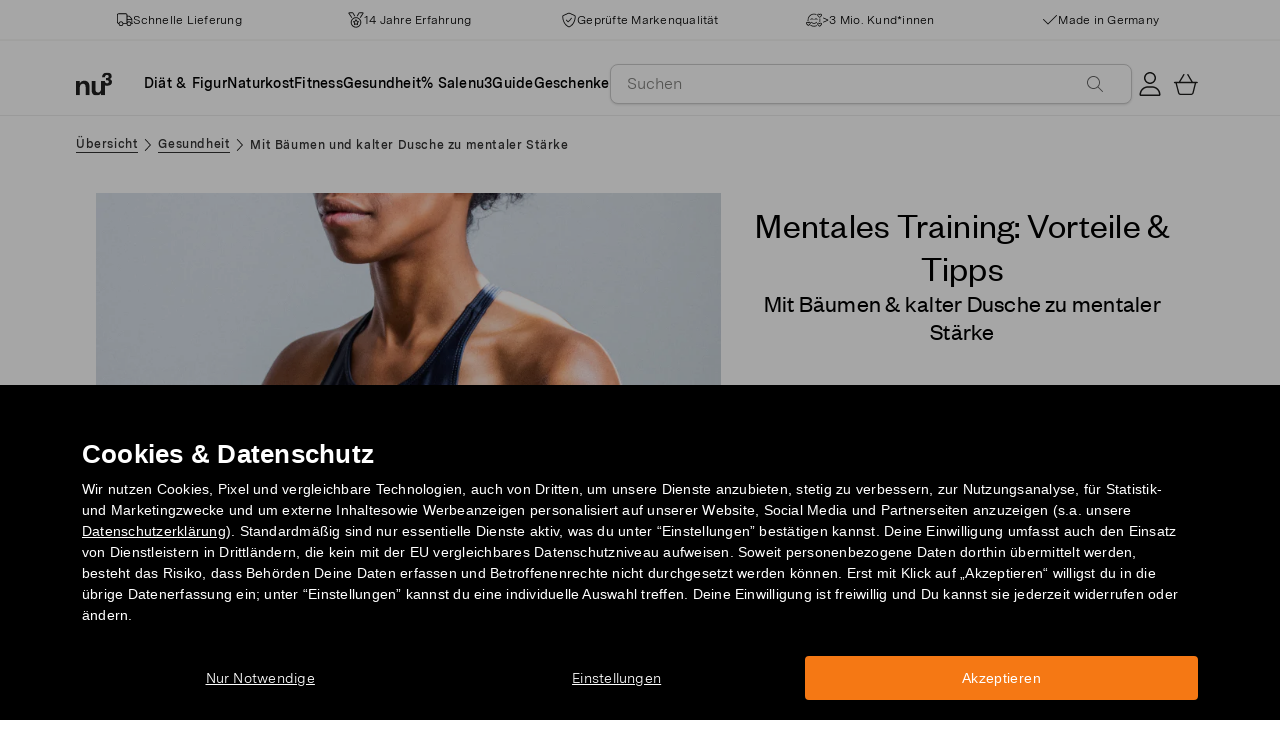

--- FILE ---
content_type: text/html; charset=utf-8
request_url: https://www.nu3.ch/blogs/health/mentale-staerke-vorteile-und-tipps
body_size: 51431
content:
<!doctype html>
<html class="no-js" lang="de-CH">
  <head>
    <script>window.performance && window.performance.mark && window.performance.mark('shopify.content_for_header.start');</script><meta id="shopify-digital-wallet" name="shopify-digital-wallet" content="/24346263586/digital_wallets/dialog">
<meta name="shopify-checkout-api-token" content="2af77be63e82de5bbe3f1bae4d499715">
<meta id="in-context-paypal-metadata" data-shop-id="24346263586" data-venmo-supported="false" data-environment="production" data-locale="en_US" data-paypal-v4="true" data-currency="CHF">
<link rel="alternate" type="application/atom+xml" title="Feed" href="/blogs/health.atom" />
<script async="async" src="/checkouts/internal/preloads.js?locale=de-CH"></script>
<script id="apple-pay-shop-capabilities" type="application/json">{"shopId":24346263586,"countryCode":"DE","currencyCode":"CHF","merchantCapabilities":["supports3DS"],"merchantId":"gid:\/\/shopify\/Shop\/24346263586","merchantName":"nu3ch","requiredBillingContactFields":["postalAddress","email"],"requiredShippingContactFields":["postalAddress","email"],"shippingType":"shipping","supportedNetworks":["visa","maestro","masterCard","amex"],"total":{"type":"pending","label":"nu3ch","amount":"1.00"},"shopifyPaymentsEnabled":true,"supportsSubscriptions":true}</script>
<script id="shopify-features" type="application/json">{"accessToken":"2af77be63e82de5bbe3f1bae4d499715","betas":["rich-media-storefront-analytics"],"domain":"www.nu3.ch","predictiveSearch":true,"shopId":24346263586,"locale":"de"}</script>
<script>var Shopify = Shopify || {};
Shopify.shop = "nu3ch.myshopify.com";
Shopify.locale = "de-CH";
Shopify.currency = {"active":"CHF","rate":"1.0"};
Shopify.country = "CH";
Shopify.theme = {"name":"nu3ch.myshopify.com\/development","id":164162568536,"schema_name":"nu3","schema_version":"1.0.0","theme_store_id":null,"role":"main"};
Shopify.theme.handle = "null";
Shopify.theme.style = {"id":null,"handle":null};
Shopify.cdnHost = "www.nu3.ch/cdn";
Shopify.routes = Shopify.routes || {};
Shopify.routes.root = "/";</script>
<script type="module">!function(o){(o.Shopify=o.Shopify||{}).modules=!0}(window);</script>
<script>!function(o){function n(){var o=[];function n(){o.push(Array.prototype.slice.apply(arguments))}return n.q=o,n}var t=o.Shopify=o.Shopify||{};t.loadFeatures=n(),t.autoloadFeatures=n()}(window);</script>
<script id="shop-js-analytics" type="application/json">{"pageType":"article"}</script>
<script defer="defer" async type="module" src="//www.nu3.ch/cdn/shopifycloud/shop-js/modules/v2/client.init-shop-cart-sync_e98Ab_XN.de.esm.js"></script>
<script defer="defer" async type="module" src="//www.nu3.ch/cdn/shopifycloud/shop-js/modules/v2/chunk.common_Pcw9EP95.esm.js"></script>
<script defer="defer" async type="module" src="//www.nu3.ch/cdn/shopifycloud/shop-js/modules/v2/chunk.modal_CzmY4ZhL.esm.js"></script>
<script type="module">
  await import("//www.nu3.ch/cdn/shopifycloud/shop-js/modules/v2/client.init-shop-cart-sync_e98Ab_XN.de.esm.js");
await import("//www.nu3.ch/cdn/shopifycloud/shop-js/modules/v2/chunk.common_Pcw9EP95.esm.js");
await import("//www.nu3.ch/cdn/shopifycloud/shop-js/modules/v2/chunk.modal_CzmY4ZhL.esm.js");

  window.Shopify.SignInWithShop?.initShopCartSync?.({"fedCMEnabled":true,"windoidEnabled":true});

</script>
<script>(function() {
  var isLoaded = false;
  function asyncLoad() {
    if (isLoaded) return;
    isLoaded = true;
    var urls = ["https:\/\/cdn1.stamped.io\/files\/widget.min.js?shop=nu3ch.myshopify.com","\/\/cdn.shopify.com\/proxy\/a0fa78835e841f85542636385fe56ad9dd6d38520b67ecb9a3c9c115d8c1b0c7\/snippet.plugins.emarsys.net\/emarsys-shopify-pixel-utility.js?shop=nu3ch.myshopify.com\u0026sp-cache-control=cHVibGljLCBtYXgtYWdlPTkwMA","\/\/cdn.shopify.com\/proxy\/736502ff66f6d60cd4f6074f6c9d9a777ef43bd5ad26cd0ec970d2d0b862d3b7\/cdn.scarabresearch.com\/js\/1D2C567DC1F17454\/scarab-v2.js?shop=nu3ch.myshopify.com\u0026sp-cache-control=cHVibGljLCBtYXgtYWdlPTkwMA","https:\/\/na.shgcdn3.com\/pixel-collector.js?shop=nu3ch.myshopify.com","https:\/\/customer-first-focus.b-cdn.net\/cffPCLoader_min.js?shop=nu3ch.myshopify.com"];
    for (var i = 0; i < urls.length; i++) {
      var s = document.createElement('script');
      s.type = 'text/javascript';
      s.async = true;
      s.src = urls[i];
      var x = document.getElementsByTagName('script')[0];
      x.parentNode.insertBefore(s, x);
    }
  };
  if(window.attachEvent) {
    window.attachEvent('onload', asyncLoad);
  } else {
    window.addEventListener('load', asyncLoad, false);
  }
})();</script>
<script id="__st">var __st={"a":24346263586,"offset":3600,"reqid":"eb783dc1-30e0-48b4-b7ef-e39ecd1bc272-1769307930","pageurl":"www.nu3.ch\/blogs\/health\/mentale-staerke-vorteile-und-tipps","s":"articles-605820092760","u":"a0ad2efb85ca","p":"article","rtyp":"article","rid":605820092760};</script>
<script>window.ShopifyPaypalV4VisibilityTracking = true;</script>
<script id="captcha-bootstrap">!function(){'use strict';const t='contact',e='account',n='new_comment',o=[[t,t],['blogs',n],['comments',n],[t,'customer']],c=[[e,'customer_login'],[e,'guest_login'],[e,'recover_customer_password'],[e,'create_customer']],r=t=>t.map((([t,e])=>`form[action*='/${t}']:not([data-nocaptcha='true']) input[name='form_type'][value='${e}']`)).join(','),a=t=>()=>t?[...document.querySelectorAll(t)].map((t=>t.form)):[];function s(){const t=[...o],e=r(t);return a(e)}const i='password',u='form_key',d=['recaptcha-v3-token','g-recaptcha-response','h-captcha-response',i],f=()=>{try{return window.sessionStorage}catch{return}},m='__shopify_v',_=t=>t.elements[u];function p(t,e,n=!1){try{const o=window.sessionStorage,c=JSON.parse(o.getItem(e)),{data:r}=function(t){const{data:e,action:n}=t;return t[m]||n?{data:e,action:n}:{data:t,action:n}}(c);for(const[e,n]of Object.entries(r))t.elements[e]&&(t.elements[e].value=n);n&&o.removeItem(e)}catch(o){console.error('form repopulation failed',{error:o})}}const l='form_type',E='cptcha';function T(t){t.dataset[E]=!0}const w=window,h=w.document,L='Shopify',v='ce_forms',y='captcha';let A=!1;((t,e)=>{const n=(g='f06e6c50-85a8-45c8-87d0-21a2b65856fe',I='https://cdn.shopify.com/shopifycloud/storefront-forms-hcaptcha/ce_storefront_forms_captcha_hcaptcha.v1.5.2.iife.js',D={infoText:'Durch hCaptcha geschützt',privacyText:'Datenschutz',termsText:'Allgemeine Geschäftsbedingungen'},(t,e,n)=>{const o=w[L][v],c=o.bindForm;if(c)return c(t,g,e,D).then(n);var r;o.q.push([[t,g,e,D],n]),r=I,A||(h.body.append(Object.assign(h.createElement('script'),{id:'captcha-provider',async:!0,src:r})),A=!0)});var g,I,D;w[L]=w[L]||{},w[L][v]=w[L][v]||{},w[L][v].q=[],w[L][y]=w[L][y]||{},w[L][y].protect=function(t,e){n(t,void 0,e),T(t)},Object.freeze(w[L][y]),function(t,e,n,w,h,L){const[v,y,A,g]=function(t,e,n){const i=e?o:[],u=t?c:[],d=[...i,...u],f=r(d),m=r(i),_=r(d.filter((([t,e])=>n.includes(e))));return[a(f),a(m),a(_),s()]}(w,h,L),I=t=>{const e=t.target;return e instanceof HTMLFormElement?e:e&&e.form},D=t=>v().includes(t);t.addEventListener('submit',(t=>{const e=I(t);if(!e)return;const n=D(e)&&!e.dataset.hcaptchaBound&&!e.dataset.recaptchaBound,o=_(e),c=g().includes(e)&&(!o||!o.value);(n||c)&&t.preventDefault(),c&&!n&&(function(t){try{if(!f())return;!function(t){const e=f();if(!e)return;const n=_(t);if(!n)return;const o=n.value;o&&e.removeItem(o)}(t);const e=Array.from(Array(32),(()=>Math.random().toString(36)[2])).join('');!function(t,e){_(t)||t.append(Object.assign(document.createElement('input'),{type:'hidden',name:u})),t.elements[u].value=e}(t,e),function(t,e){const n=f();if(!n)return;const o=[...t.querySelectorAll(`input[type='${i}']`)].map((({name:t})=>t)),c=[...d,...o],r={};for(const[a,s]of new FormData(t).entries())c.includes(a)||(r[a]=s);n.setItem(e,JSON.stringify({[m]:1,action:t.action,data:r}))}(t,e)}catch(e){console.error('failed to persist form',e)}}(e),e.submit())}));const S=(t,e)=>{t&&!t.dataset[E]&&(n(t,e.some((e=>e===t))),T(t))};for(const o of['focusin','change'])t.addEventListener(o,(t=>{const e=I(t);D(e)&&S(e,y())}));const B=e.get('form_key'),M=e.get(l),P=B&&M;t.addEventListener('DOMContentLoaded',(()=>{const t=y();if(P)for(const e of t)e.elements[l].value===M&&p(e,B);[...new Set([...A(),...v().filter((t=>'true'===t.dataset.shopifyCaptcha))])].forEach((e=>S(e,t)))}))}(h,new URLSearchParams(w.location.search),n,t,e,['guest_login'])})(!0,!0)}();</script>
<script integrity="sha256-4kQ18oKyAcykRKYeNunJcIwy7WH5gtpwJnB7kiuLZ1E=" data-source-attribution="shopify.loadfeatures" defer="defer" src="//www.nu3.ch/cdn/shopifycloud/storefront/assets/storefront/load_feature-a0a9edcb.js" crossorigin="anonymous"></script>
<script data-source-attribution="shopify.dynamic_checkout.dynamic.init">var Shopify=Shopify||{};Shopify.PaymentButton=Shopify.PaymentButton||{isStorefrontPortableWallets:!0,init:function(){window.Shopify.PaymentButton.init=function(){};var t=document.createElement("script");t.src="https://www.nu3.ch/cdn/shopifycloud/portable-wallets/latest/portable-wallets.de.js",t.type="module",document.head.appendChild(t)}};
</script>
<script data-source-attribution="shopify.dynamic_checkout.buyer_consent">
  function portableWalletsHideBuyerConsent(e){var t=document.getElementById("shopify-buyer-consent"),n=document.getElementById("shopify-subscription-policy-button");t&&n&&(t.classList.add("hidden"),t.setAttribute("aria-hidden","true"),n.removeEventListener("click",e))}function portableWalletsShowBuyerConsent(e){var t=document.getElementById("shopify-buyer-consent"),n=document.getElementById("shopify-subscription-policy-button");t&&n&&(t.classList.remove("hidden"),t.removeAttribute("aria-hidden"),n.addEventListener("click",e))}window.Shopify?.PaymentButton&&(window.Shopify.PaymentButton.hideBuyerConsent=portableWalletsHideBuyerConsent,window.Shopify.PaymentButton.showBuyerConsent=portableWalletsShowBuyerConsent);
</script>
<script data-source-attribution="shopify.dynamic_checkout.cart.bootstrap">document.addEventListener("DOMContentLoaded",(function(){function t(){return document.querySelector("shopify-accelerated-checkout-cart, shopify-accelerated-checkout")}if(t())Shopify.PaymentButton.init();else{new MutationObserver((function(e,n){t()&&(Shopify.PaymentButton.init(),n.disconnect())})).observe(document.body,{childList:!0,subtree:!0})}}));
</script>
<link id="shopify-accelerated-checkout-styles" rel="stylesheet" media="screen" href="https://www.nu3.ch/cdn/shopifycloud/portable-wallets/latest/accelerated-checkout-backwards-compat.css" crossorigin="anonymous">
<style id="shopify-accelerated-checkout-cart">
        #shopify-buyer-consent {
  margin-top: 1em;
  display: inline-block;
  width: 100%;
}

#shopify-buyer-consent.hidden {
  display: none;
}

#shopify-subscription-policy-button {
  background: none;
  border: none;
  padding: 0;
  text-decoration: underline;
  font-size: inherit;
  cursor: pointer;
}

#shopify-subscription-policy-button::before {
  box-shadow: none;
}

      </style>
<link rel="stylesheet" media="screen" href="//www.nu3.ch/cdn/shop/t/13/compiled_assets/styles.css?v=39492">
<script>window.performance && window.performance.mark && window.performance.mark('shopify.content_for_header.end');</script>
    <meta charset="utf-8">
<meta http-equiv="X-UA-Compatible" content="IE=edge">
<meta name="viewport" content="width=device-width,initial-scale=1">
<meta name="referrer" content="strict-origin-when-cross-origin">
<meta name="theme-color" content="#FFFFFF">
<link rel="preconnect" href="https://cdn.shopify.com" crossorigin>
<title>Mentale Stärke trainieren: 8 Hacks für mehr Gelassenheit | nu3</title>
<meta name="description" content="Mentaltraining 🧠💪Was es ist &amp; wozu es dient ✓ Plus Tipps, wie du mental stärker wirst: Meditation, Autosuggestion &amp; mehr"><link rel="canonical" href="https://www.nu3.ch/blogs/health/mentale-staerke-vorteile-und-tipps"><meta name="robots" content="index, follow"><meta property="og:site_name" content="nu3.ch">
<meta property="og:url" content="https://www.nu3.ch/blogs/health/mentale-staerke-vorteile-und-tipps">
<meta property="og:title" content="Mentale Stärke trainieren: 8 Hacks für mehr Gelassenheit| nu3">
<meta property="og:type" content="article">
<meta property="og:description" content="Deine Lieblingsprodukte günstig kaufen: Fitness | Slimming | Nature ✓ 15 % Rabatt für Neukund*innen ✓ Kostenlose Lieferung möglich ✓ Schneller Versand">

<meta property="og:image" content="http://www.nu3.ch/cdn/shop/articles/unnamed_81df1af8-a836-42d0-bb02-a94c65fdec48_1200x1200.jpg?v=1754644630">
<meta property="og:image:secure_url" content="//www.nu3.ch/cdn/shop/articles/unnamed_81df1af8-a836-42d0-bb02-a94c65fdec48_1200x1200.jpg?v=1754644630">
<meta property="article:published_time" content="2023-06-06"><meta property="article:modified_time" content="2026-01-24"><meta property="article:author" content="Leonie"><meta name="twitter:card" content="summary_large_image">
<meta name="twitter:title" content="Mentale Stärke trainieren: 8 Hacks für mehr Gelassenheit| nu3">
<meta name="twitter:description" content="Deine Lieblingsprodukte günstig kaufen: Fitness | Slimming | Nature ✓ 15 % Rabatt für Neukund*innen ✓ Kostenlose Lieferung möglich ✓ Schneller Versand">

<link rel="icon" href="//www.nu3.ch/cdn/shop/t/13/assets/favicon-96x96.png?v=126758830951070919321761827219" type="image/png" sizes="96x96">
<link rel="icon" type="image/svg+xml" href="//www.nu3.ch/cdn/shop/t/13/assets/favicon.svg?v=109560954488801542221761827222" />
<link rel="icon" href="//www.nu3.ch/cdn/shop/t/13/assets/favicon.ico?v=11136332034025796491761827221" type="image/x-icon">
<link rel="shortcut icon" href="//www.nu3.ch/cdn/shop/t/13/assets/favicon.ico?v=11136332034025796491761827221" type="image/x-icon">
<link rel="apple-touch-icon" sizes="180x180" href="//www.nu3.ch/cdn/shop/t/13/assets/apple-touch-icon.png?v=58825466127281826251761827218?v=1769307930">
<link rel="manifest" href="//www.nu3.ch/cdn/shop/t/13/assets/site.webmanifest.liquid?v=23239671598802861421761827223">
<meta name="theme-color" content="#f5f5f3">

    <script>
      // Disable Google Fonts from Stamped
      window.stamped_disable_font = true;
    </script>


    <link href="//www.nu3.ch/cdn/shop/t/13/assets/store.css?v=176930028130591506401764059605" rel="stylesheet" type="text/css" media="all" />
    <script src="//www.nu3.ch/cdn/shop/t/13/assets/store.js?v=105425783163069494961764059417" type="text/javascript"></script>
    <link href="//www.nu3.ch/cdn/shop/t/13/assets/header-new.css?v=43110856512449990001764059413" rel="stylesheet" type="text/css" media="all" />
    <script src="//www.nu3.ch/cdn/shop/t/13/assets/header-new.js?v=70356921260569629451764059414" defer></script>

    

    <script>
      document.documentElement.className = document.documentElement.className.replace('no-js', 'js');
      if (Shopify.designMode) {
        document.documentElement.classList.add('shopify-design-mode');
      }
    </script>
    <link rel="stylesheet" type="text/css" href="https://cdn.jsdelivr.net/npm/toastify-js/src/toastify.min.css">
    <link rel="stylesheet" href="https://cdn.jsdelivr.net/npm/swiper@10/swiper-bundle.min.css">
    <script src="https://cdn.jsdelivr.net/npm/swiper@9/swiper-bundle.min.js"></script>
    <script src="//www.nu3.ch/cdn/shop/t/13/assets/constants.js?v=85712183215255590501710338444" defer="defer"></script>
    <script src="//www.nu3.ch/cdn/shop/t/13/assets/event-observer.js?v=140221056746486248851710338447" defer="defer"></script>
    <script>const domain='nu3.ch',scripts={"nu3.de":"oixd0xxoae"},scriptUrl=scripts[domain],interval=setInterval((()=>{var e,r,t,i,a,n,o;window.Shopify&&window.Shopify.customerPrivacy&&window.Shopify.customerPrivacy.marketingAllowed()&&(clearInterval(interval),scriptUrl&&(e=window,r=document,i="script",a=scriptUrl,e[t="clarity"]=e[t]||function(){(e[t].q=e[t].q||[]).push(arguments)},(n=r.createElement(i)).async=1,n.src="https://www.clarity.ms/tag/"+a,(o=r.getElementsByTagName(i)[0]).parentNode.insertBefore(n,o)))}),100);</script>
    <style>
      html {
        padding-bottom: 0!important;
      }
      #preview-bar-iframe {
        display: none!important;
      }
      .findify-placeholder, .findify-placeholder__header, .findify-placeholder__footer {
        display: none !important;
      }
      #MainContent:has(.findify-search-section) .custom-spinner {
        display: none;
      }
    </style>
  <!-- BEGIN app block: shopify://apps/hreflang-manager/blocks/gwa-hreflang/35dc0b05-d599-4c8e-8584-8cd17768854a --><!-- BEGIN app snippet: gwa-hreflang-article --><link rel="alternate" hreflang="x-default" href="https://www.nu3.de/blogs/health/mentale-staerke-vorteile-und-tipps"><link rel="alternate" hreflang="de-DE" href="https://www.nu3.de/blogs/health/mentale-staerke-vorteile-und-tipps"><link rel="alternate" hreflang="de-AT" href="https://www.nu3.at/blogs/health/mentale-staerke-vorteile-und-tipps"><link rel="alternate" hreflang="fr-CH" href="https://www.fr.nu3.ch/blogs/health/travailler-son-mental"><link rel="alternate" hreflang="de-CH" href="https://www.nu3.ch/blogs/health/mentale-staerke-vorteile-und-tipps"><link rel="alternate" hreflang="it-IT" href="https://www.nu3.it/blogs/health/allenare-la-mente"><link rel="alternate" hreflang="fr-FR" href="https://www.nu3.fr/blogs/health/travailler-son-mental"><!-- END app snippet --><!-- END app block --><!-- BEGIN app block: shopify://apps/persistent-cart/blocks/script_js/4ce05194-341e-4641-aaf4-5a8dad5444cb --><script>
  window.cffPCLiquidPlaced = true;
</script>







  
  
  <script defer src="https://cdn.shopify.com/extensions/019a793c-ad27-7882-8471-201b37e34f5e/persistent-cart-66/assets/cffPC.production.min.js" onerror="this.onerror=null;this.remove();var s=document.createElement('script');s.defer=true;s.src='https://customer-first-focus.b-cdn.net/cffPC.production.min.js';document.head.appendChild(s);"></script>




<!-- END app block --><!-- BEGIN app block: shopify://apps/findify-search-merchandise/blocks/findify-BG-operations/861ae6ec-2c4a-4ae9-bd1b-43913344990c -->

<!-- Findify core -->
<script src="https://cdn.shopify.com/extensions/019be0bc-2dfc-7486-a66f-55c6a12b7b7e/findify-search-and-merchandise-133/assets/core.js"></script>
<script src="//assets.findify.io/nu3ch.myshopify.com-config-json.js" async></script>
<script src="https://cdn.shopify.com/extensions/019be0bc-2dfc-7486-a66f-55c6a12b7b7e/findify-search-and-merchandise-133/assets/libraries.js" async></script>
<script src="https://cdn.shopify.com/extensions/019be0bc-2dfc-7486-a66f-55c6a12b7b7e/findify-search-and-merchandise-133/assets/utils.js" async></script>
<script src="https://cdn.shopify.com/extensions/019be0bc-2dfc-7486-a66f-55c6a12b7b7e/findify-search-and-merchandise-133/assets/products.js" async></script>
<script src="https://cdn.shopify.com/extensions/019be0bc-2dfc-7486-a66f-55c6a12b7b7e/findify-search-and-merchandise-133/assets/autocomplete.js" async></script>
<script src="https://cdn.shopify.com/extensions/019be0bc-2dfc-7486-a66f-55c6a12b7b7e/findify-search-and-merchandise-133/assets/grid.js" async></script>
<script src="https://cdn.shopify.com/extensions/019be0bc-2dfc-7486-a66f-55c6a12b7b7e/findify-search-and-merchandise-133/assets/contents.js" async></script>
<script src="https://cdn.shopify.com/extensions/019be0bc-2dfc-7486-a66f-55c6a12b7b7e/findify-search-and-merchandise-133/assets/promo.js" async></script>
<script src="https://cdn.shopify.com/extensions/019be0bc-2dfc-7486-a66f-55c6a12b7b7e/findify-search-and-merchandise-133/assets/pagination.js" async></script>
<script src="https://cdn.shopify.com/extensions/019be0bc-2dfc-7486-a66f-55c6a12b7b7e/findify-search-and-merchandise-133/assets/filters.js" async></script>
<script src="https://cdn.shopify.com/extensions/019be0bc-2dfc-7486-a66f-55c6a12b7b7e/findify-search-and-merchandise-133/assets/sorting.js" async></script>
<script src="https://cdn.shopify.com/extensions/019be0bc-2dfc-7486-a66f-55c6a12b7b7e/findify-search-and-merchandise-133/assets/recommendation.js" async></script>



<script>
  // set image aspect ratio
  const product_card_image_aspect_ratio = 100;
  const aspect_ratio = product_card_image_aspect_ratio <= 0 ? 100 : product_card_image_aspect_ratio;
  document.documentElement.style.setProperty('--findify-product-card-aspect-ratio', `${aspect_ratio}%`);

  window.findifyBGOperationsBlockSettings = {
    useCurrencyConverter : false,
    showProductCardHoverImage: true,
    productQuantityPerBatchRender: 1,
    showColorSwatchesOnDesktop: false, 
    showColorSwatchesOnMobile: false, 
    colorSwatchesStyleDesktop:  2, 
    colorSwatchesStyleMobile: 2, 
    colorSwatchesVisibility: 1
  };
</script>


<!-- END app block --><!-- BEGIN app block: shopify://apps/ab-tasty/blocks/abtasty-tag/50439cd8-89e0-4240-838a-2948c07c763d -->
  
    <script
      type="text/javascript"
      src="https://try.abtasty.com/c869231d90fae887c4f222cea102381b.js"
      async
    ></script>
  
  <script type="text/javascript">
    // This waits for all the external ressources (including ABTasty tag) to load before executing the callback function.
    window.addEventListener('load', function () {
      if(!window.ABTasty) {
        // AB Tasty tag is not loaded so exit.
        return
      }

      if (window.ABTasty.eventState?.['consentValid']?.status === 'complete') {
        updateShopifyDataForWebPixel();
      } else {
        window.addEventListener('abtasty_consentValid', () => {
          updateShopifyDataForWebPixel();
        });
      }

      async function updateShopifyDataForWebPixel() {
        const STORAGE_KEY = 'ABTastyShopify';
        const consentReady = ABTasty.consentReady;
        const shouldHandleSubdomain = "false" === "true";

        if(!consentReady) {
          if(shouldHandleSubdomain) {
            await cookieStore.delete(STORAGE_KEY);
          }
          return localStorage.removeItem(STORAGE_KEY);
        }

        const ABTastyData = {
          identifier: "c869231d90fae887c4f222cea102381b",
          campaigns: ABTasty.getCampaignHistory(),
          visitorId: ABTasty.visitor.id,
          accountId: ABTasty.getAccountSettings().id,
          consent: ABTasty.consentReady,
        };

        if (shouldHandleSubdomain) {
          await cookieStore.set({
            name: STORAGE_KEY,
            value: JSON.stringify(ABTastyData),
            expires: Date.now() + 1 * 24 * 60 * 60 * 1000, // 1 day
            domain: window.location.hostname,
          });
        }
        localStorage.setItem(STORAGE_KEY, JSON.stringify(ABTastyData));
      }
    });
  </script>





<!-- END app block --><script src="https://cdn.shopify.com/extensions/019bec76-bf04-75b3-9131-34827afe520d/smile-io-275/assets/smile-loader.js" type="text/javascript" defer="defer"></script>
<link href="https://monorail-edge.shopifysvc.com" rel="dns-prefetch">
<script>(function(){if ("sendBeacon" in navigator && "performance" in window) {try {var session_token_from_headers = performance.getEntriesByType('navigation')[0].serverTiming.find(x => x.name == '_s').description;} catch {var session_token_from_headers = undefined;}var session_cookie_matches = document.cookie.match(/_shopify_s=([^;]*)/);var session_token_from_cookie = session_cookie_matches && session_cookie_matches.length === 2 ? session_cookie_matches[1] : "";var session_token = session_token_from_headers || session_token_from_cookie || "";function handle_abandonment_event(e) {var entries = performance.getEntries().filter(function(entry) {return /monorail-edge.shopifysvc.com/.test(entry.name);});if (!window.abandonment_tracked && entries.length === 0) {window.abandonment_tracked = true;var currentMs = Date.now();var navigation_start = performance.timing.navigationStart;var payload = {shop_id: 24346263586,url: window.location.href,navigation_start,duration: currentMs - navigation_start,session_token,page_type: "article"};window.navigator.sendBeacon("https://monorail-edge.shopifysvc.com/v1/produce", JSON.stringify({schema_id: "online_store_buyer_site_abandonment/1.1",payload: payload,metadata: {event_created_at_ms: currentMs,event_sent_at_ms: currentMs}}));}}window.addEventListener('pagehide', handle_abandonment_event);}}());</script>
<script id="web-pixels-manager-setup">(function e(e,d,r,n,o){if(void 0===o&&(o={}),!Boolean(null===(a=null===(i=window.Shopify)||void 0===i?void 0:i.analytics)||void 0===a?void 0:a.replayQueue)){var i,a;window.Shopify=window.Shopify||{};var t=window.Shopify;t.analytics=t.analytics||{};var s=t.analytics;s.replayQueue=[],s.publish=function(e,d,r){return s.replayQueue.push([e,d,r]),!0};try{self.performance.mark("wpm:start")}catch(e){}var l=function(){var e={modern:/Edge?\/(1{2}[4-9]|1[2-9]\d|[2-9]\d{2}|\d{4,})\.\d+(\.\d+|)|Firefox\/(1{2}[4-9]|1[2-9]\d|[2-9]\d{2}|\d{4,})\.\d+(\.\d+|)|Chrom(ium|e)\/(9{2}|\d{3,})\.\d+(\.\d+|)|(Maci|X1{2}).+ Version\/(15\.\d+|(1[6-9]|[2-9]\d|\d{3,})\.\d+)([,.]\d+|)( \(\w+\)|)( Mobile\/\w+|) Safari\/|Chrome.+OPR\/(9{2}|\d{3,})\.\d+\.\d+|(CPU[ +]OS|iPhone[ +]OS|CPU[ +]iPhone|CPU IPhone OS|CPU iPad OS)[ +]+(15[._]\d+|(1[6-9]|[2-9]\d|\d{3,})[._]\d+)([._]\d+|)|Android:?[ /-](13[3-9]|1[4-9]\d|[2-9]\d{2}|\d{4,})(\.\d+|)(\.\d+|)|Android.+Firefox\/(13[5-9]|1[4-9]\d|[2-9]\d{2}|\d{4,})\.\d+(\.\d+|)|Android.+Chrom(ium|e)\/(13[3-9]|1[4-9]\d|[2-9]\d{2}|\d{4,})\.\d+(\.\d+|)|SamsungBrowser\/([2-9]\d|\d{3,})\.\d+/,legacy:/Edge?\/(1[6-9]|[2-9]\d|\d{3,})\.\d+(\.\d+|)|Firefox\/(5[4-9]|[6-9]\d|\d{3,})\.\d+(\.\d+|)|Chrom(ium|e)\/(5[1-9]|[6-9]\d|\d{3,})\.\d+(\.\d+|)([\d.]+$|.*Safari\/(?![\d.]+ Edge\/[\d.]+$))|(Maci|X1{2}).+ Version\/(10\.\d+|(1[1-9]|[2-9]\d|\d{3,})\.\d+)([,.]\d+|)( \(\w+\)|)( Mobile\/\w+|) Safari\/|Chrome.+OPR\/(3[89]|[4-9]\d|\d{3,})\.\d+\.\d+|(CPU[ +]OS|iPhone[ +]OS|CPU[ +]iPhone|CPU IPhone OS|CPU iPad OS)[ +]+(10[._]\d+|(1[1-9]|[2-9]\d|\d{3,})[._]\d+)([._]\d+|)|Android:?[ /-](13[3-9]|1[4-9]\d|[2-9]\d{2}|\d{4,})(\.\d+|)(\.\d+|)|Mobile Safari.+OPR\/([89]\d|\d{3,})\.\d+\.\d+|Android.+Firefox\/(13[5-9]|1[4-9]\d|[2-9]\d{2}|\d{4,})\.\d+(\.\d+|)|Android.+Chrom(ium|e)\/(13[3-9]|1[4-9]\d|[2-9]\d{2}|\d{4,})\.\d+(\.\d+|)|Android.+(UC? ?Browser|UCWEB|U3)[ /]?(15\.([5-9]|\d{2,})|(1[6-9]|[2-9]\d|\d{3,})\.\d+)\.\d+|SamsungBrowser\/(5\.\d+|([6-9]|\d{2,})\.\d+)|Android.+MQ{2}Browser\/(14(\.(9|\d{2,})|)|(1[5-9]|[2-9]\d|\d{3,})(\.\d+|))(\.\d+|)|K[Aa][Ii]OS\/(3\.\d+|([4-9]|\d{2,})\.\d+)(\.\d+|)/},d=e.modern,r=e.legacy,n=navigator.userAgent;return n.match(d)?"modern":n.match(r)?"legacy":"unknown"}(),u="modern"===l?"modern":"legacy",c=(null!=n?n:{modern:"",legacy:""})[u],f=function(e){return[e.baseUrl,"/wpm","/b",e.hashVersion,"modern"===e.buildTarget?"m":"l",".js"].join("")}({baseUrl:d,hashVersion:r,buildTarget:u}),m=function(e){var d=e.version,r=e.bundleTarget,n=e.surface,o=e.pageUrl,i=e.monorailEndpoint;return{emit:function(e){var a=e.status,t=e.errorMsg,s=(new Date).getTime(),l=JSON.stringify({metadata:{event_sent_at_ms:s},events:[{schema_id:"web_pixels_manager_load/3.1",payload:{version:d,bundle_target:r,page_url:o,status:a,surface:n,error_msg:t},metadata:{event_created_at_ms:s}}]});if(!i)return console&&console.warn&&console.warn("[Web Pixels Manager] No Monorail endpoint provided, skipping logging."),!1;try{return self.navigator.sendBeacon.bind(self.navigator)(i,l)}catch(e){}var u=new XMLHttpRequest;try{return u.open("POST",i,!0),u.setRequestHeader("Content-Type","text/plain"),u.send(l),!0}catch(e){return console&&console.warn&&console.warn("[Web Pixels Manager] Got an unhandled error while logging to Monorail."),!1}}}}({version:r,bundleTarget:l,surface:e.surface,pageUrl:self.location.href,monorailEndpoint:e.monorailEndpoint});try{o.browserTarget=l,function(e){var d=e.src,r=e.async,n=void 0===r||r,o=e.onload,i=e.onerror,a=e.sri,t=e.scriptDataAttributes,s=void 0===t?{}:t,l=document.createElement("script"),u=document.querySelector("head"),c=document.querySelector("body");if(l.async=n,l.src=d,a&&(l.integrity=a,l.crossOrigin="anonymous"),s)for(var f in s)if(Object.prototype.hasOwnProperty.call(s,f))try{l.dataset[f]=s[f]}catch(e){}if(o&&l.addEventListener("load",o),i&&l.addEventListener("error",i),u)u.appendChild(l);else{if(!c)throw new Error("Did not find a head or body element to append the script");c.appendChild(l)}}({src:f,async:!0,onload:function(){if(!function(){var e,d;return Boolean(null===(d=null===(e=window.Shopify)||void 0===e?void 0:e.analytics)||void 0===d?void 0:d.initialized)}()){var d=window.webPixelsManager.init(e)||void 0;if(d){var r=window.Shopify.analytics;r.replayQueue.forEach((function(e){var r=e[0],n=e[1],o=e[2];d.publishCustomEvent(r,n,o)})),r.replayQueue=[],r.publish=d.publishCustomEvent,r.visitor=d.visitor,r.initialized=!0}}},onerror:function(){return m.emit({status:"failed",errorMsg:"".concat(f," has failed to load")})},sri:function(e){var d=/^sha384-[A-Za-z0-9+/=]+$/;return"string"==typeof e&&d.test(e)}(c)?c:"",scriptDataAttributes:o}),m.emit({status:"loading"})}catch(e){m.emit({status:"failed",errorMsg:(null==e?void 0:e.message)||"Unknown error"})}}})({shopId: 24346263586,storefrontBaseUrl: "https://www.nu3.ch",extensionsBaseUrl: "https://extensions.shopifycdn.com/cdn/shopifycloud/web-pixels-manager",monorailEndpoint: "https://monorail-edge.shopifysvc.com/unstable/produce_batch",surface: "storefront-renderer",enabledBetaFlags: ["2dca8a86"],webPixelsConfigList: [{"id":"2958590296","configuration":"{\"getbackId\":\"undefined\",\"optimizeSettings\":\"{\\\"version\\\":\\\"3\\\",\\\"checkoutProducts\\\":true,\\\"employeeBenefits\\\":{\\\"isEnabled\\\":false,\\\"showWidgetOnDashboard\\\":false,\\\"addToSidebar\\\":false},\\\"voucherNetwork\\\":{\\\"settingType\\\":\\\"country\\\",\\\"cookieTracking\\\":true,\\\"countries\\\":{\\\"ids\\\":{\\\"CH\\\":{\\\"languages\\\":{\\\"FR\\\":{\\\"iframeContainerQuerySelector\\\":\\\"\\\",\\\"trafficMediumNumber\\\":\\\"\\\",\\\"trafficSourceNumber\\\":\\\"\\\",\\\"isEnabled\\\":false},\\\"DE\\\":{\\\"iframeContainerQuerySelector\\\":\\\"\\\",\\\"trafficMediumNumber\\\":\\\"5\\\",\\\"trafficSourceNumber\\\":\\\"1133\\\",\\\"isEnabled\\\":true}}}}}}}\"}","eventPayloadVersion":"v1","runtimeContext":"STRICT","scriptVersion":"1e0284a60eac0c7eb6b8353b3e8de6a4","type":"APP","apiClientId":232389967873,"privacyPurposes":[],"dataSharingAdjustments":{"protectedCustomerApprovalScopes":["read_customer_address","read_customer_email","read_customer_name","read_customer_phone","read_customer_personal_data"]}},{"id":"2717548888","configuration":"{\"accountID\":\"TnThTD\",\"webPixelConfig\":\"eyJlbmFibGVBZGRlZFRvQ2FydEV2ZW50cyI6IGZhbHNlfQ==\"}","eventPayloadVersion":"v1","runtimeContext":"STRICT","scriptVersion":"524f6c1ee37bacdca7657a665bdca589","type":"APP","apiClientId":123074,"privacyPurposes":["ANALYTICS","MARKETING"],"dataSharingAdjustments":{"protectedCustomerApprovalScopes":["read_customer_address","read_customer_email","read_customer_name","read_customer_personal_data","read_customer_phone"]}},{"id":"2182087000","configuration":"{\"site_id\":\"31d83107-15ed-4258-8cca-87c84dc66a8d\",\"analytics_endpoint\":\"https:\\\/\\\/na.shgcdn3.com\"}","eventPayloadVersion":"v1","runtimeContext":"STRICT","scriptVersion":"695709fc3f146fa50a25299517a954f2","type":"APP","apiClientId":1158168,"privacyPurposes":["ANALYTICS","MARKETING","SALE_OF_DATA"],"dataSharingAdjustments":{"protectedCustomerApprovalScopes":["read_customer_personal_data"]}},{"id":"1454473560","configuration":"{\"cart_viewed\":\"true\",\"checkout_address_info_submitted\":\"true\",\"checkout_completed\":\"true\",\"checkout_contact_info_submitted\":\"true\",\"checkout_shipping_info_submitted\":\"true\",\"checkout_started\":\"true\",\"collection_viewed\":\"true\",\"page_viewed\":\"true\",\"payment_info_submitted\":\"true\",\"product_added_to_cart\":\"true\",\"product_removed_from_cart\":\"true\",\"product_viewed\":\"true\",\"search_submitted\":\"true\"}","eventPayloadVersion":"v1","runtimeContext":"STRICT","scriptVersion":"5c605eca84777f48455eade5dcb0bf95","type":"APP","apiClientId":100317265921,"privacyPurposes":["ANALYTICS"],"dataSharingAdjustments":{"protectedCustomerApprovalScopes":[]}},{"id":"771621208","configuration":"{\"merchantID\":\"1D2C567DC1F17454\",\"PreferredContactIdentifier\":\"email\"}","eventPayloadVersion":"v1","runtimeContext":"STRICT","scriptVersion":"b463d82c6329ae426c140cd8b1922cbd","type":"APP","apiClientId":1936730,"privacyPurposes":["ANALYTICS","MARKETING","SALE_OF_DATA"],"dataSharingAdjustments":{"protectedCustomerApprovalScopes":["read_customer_address","read_customer_email","read_customer_name","read_customer_personal_data","read_customer_phone"]}},{"id":"400327000","configuration":"{\"pixel_id\":\"1471678293048283\",\"pixel_type\":\"facebook_pixel\",\"metaapp_system_user_token\":\"-\"}","eventPayloadVersion":"v1","runtimeContext":"OPEN","scriptVersion":"ca16bc87fe92b6042fbaa3acc2fbdaa6","type":"APP","apiClientId":2329312,"privacyPurposes":["ANALYTICS","MARKETING","SALE_OF_DATA"],"dataSharingAdjustments":{"protectedCustomerApprovalScopes":["read_customer_address","read_customer_email","read_customer_name","read_customer_personal_data","read_customer_phone"]}},{"id":"99778904","eventPayloadVersion":"1","runtimeContext":"LAX","scriptVersion":"2","type":"CUSTOM","privacyPurposes":["MARKETING"],"name":"Medallia"},{"id":"99811672","eventPayloadVersion":"1","runtimeContext":"LAX","scriptVersion":"6","type":"CUSTOM","privacyPurposes":["MARKETING"],"name":"Google Tag Manager"},{"id":"99942744","eventPayloadVersion":"1","runtimeContext":"LAX","scriptVersion":"3","type":"CUSTOM","privacyPurposes":["ANALYTICS","MARKETING"],"name":"Econda"},{"id":"107413848","eventPayloadVersion":"1","runtimeContext":"LAX","scriptVersion":"4","type":"CUSTOM","privacyPurposes":["ANALYTICS","MARKETING"],"name":"Econda Checkout"},{"id":"114884952","eventPayloadVersion":"1","runtimeContext":"LAX","scriptVersion":"8","type":"CUSTOM","privacyPurposes":["ANALYTICS","MARKETING"],"name":"Google Ads - WEVENTURE"},{"id":"shopify-app-pixel","configuration":"{}","eventPayloadVersion":"v1","runtimeContext":"STRICT","scriptVersion":"0450","apiClientId":"shopify-pixel","type":"APP","privacyPurposes":["ANALYTICS","MARKETING"]},{"id":"shopify-custom-pixel","eventPayloadVersion":"v1","runtimeContext":"LAX","scriptVersion":"0450","apiClientId":"shopify-pixel","type":"CUSTOM","privacyPurposes":["ANALYTICS","MARKETING"]}],isMerchantRequest: false,initData: {"shop":{"name":"nu3ch","paymentSettings":{"currencyCode":"CHF"},"myshopifyDomain":"nu3ch.myshopify.com","countryCode":"DE","storefrontUrl":"https:\/\/www.nu3.ch"},"customer":null,"cart":null,"checkout":null,"productVariants":[],"purchasingCompany":null},},"https://www.nu3.ch/cdn","fcfee988w5aeb613cpc8e4bc33m6693e112",{"modern":"","legacy":""},{"shopId":"24346263586","storefrontBaseUrl":"https:\/\/www.nu3.ch","extensionBaseUrl":"https:\/\/extensions.shopifycdn.com\/cdn\/shopifycloud\/web-pixels-manager","surface":"storefront-renderer","enabledBetaFlags":"[\"2dca8a86\"]","isMerchantRequest":"false","hashVersion":"fcfee988w5aeb613cpc8e4bc33m6693e112","publish":"custom","events":"[[\"page_viewed\",{}]]"});</script><script>
  window.ShopifyAnalytics = window.ShopifyAnalytics || {};
  window.ShopifyAnalytics.meta = window.ShopifyAnalytics.meta || {};
  window.ShopifyAnalytics.meta.currency = 'CHF';
  var meta = {"page":{"pageType":"article","resourceType":"article","resourceId":605820092760,"requestId":"eb783dc1-30e0-48b4-b7ef-e39ecd1bc272-1769307930"}};
  for (var attr in meta) {
    window.ShopifyAnalytics.meta[attr] = meta[attr];
  }
</script>
<script class="analytics">
  (function () {
    var customDocumentWrite = function(content) {
      var jquery = null;

      if (window.jQuery) {
        jquery = window.jQuery;
      } else if (window.Checkout && window.Checkout.$) {
        jquery = window.Checkout.$;
      }

      if (jquery) {
        jquery('body').append(content);
      }
    };

    var hasLoggedConversion = function(token) {
      if (token) {
        return document.cookie.indexOf('loggedConversion=' + token) !== -1;
      }
      return false;
    }

    var setCookieIfConversion = function(token) {
      if (token) {
        var twoMonthsFromNow = new Date(Date.now());
        twoMonthsFromNow.setMonth(twoMonthsFromNow.getMonth() + 2);

        document.cookie = 'loggedConversion=' + token + '; expires=' + twoMonthsFromNow;
      }
    }

    var trekkie = window.ShopifyAnalytics.lib = window.trekkie = window.trekkie || [];
    if (trekkie.integrations) {
      return;
    }
    trekkie.methods = [
      'identify',
      'page',
      'ready',
      'track',
      'trackForm',
      'trackLink'
    ];
    trekkie.factory = function(method) {
      return function() {
        var args = Array.prototype.slice.call(arguments);
        args.unshift(method);
        trekkie.push(args);
        return trekkie;
      };
    };
    for (var i = 0; i < trekkie.methods.length; i++) {
      var key = trekkie.methods[i];
      trekkie[key] = trekkie.factory(key);
    }
    trekkie.load = function(config) {
      trekkie.config = config || {};
      trekkie.config.initialDocumentCookie = document.cookie;
      var first = document.getElementsByTagName('script')[0];
      var script = document.createElement('script');
      script.type = 'text/javascript';
      script.onerror = function(e) {
        var scriptFallback = document.createElement('script');
        scriptFallback.type = 'text/javascript';
        scriptFallback.onerror = function(error) {
                var Monorail = {
      produce: function produce(monorailDomain, schemaId, payload) {
        var currentMs = new Date().getTime();
        var event = {
          schema_id: schemaId,
          payload: payload,
          metadata: {
            event_created_at_ms: currentMs,
            event_sent_at_ms: currentMs
          }
        };
        return Monorail.sendRequest("https://" + monorailDomain + "/v1/produce", JSON.stringify(event));
      },
      sendRequest: function sendRequest(endpointUrl, payload) {
        // Try the sendBeacon API
        if (window && window.navigator && typeof window.navigator.sendBeacon === 'function' && typeof window.Blob === 'function' && !Monorail.isIos12()) {
          var blobData = new window.Blob([payload], {
            type: 'text/plain'
          });

          if (window.navigator.sendBeacon(endpointUrl, blobData)) {
            return true;
          } // sendBeacon was not successful

        } // XHR beacon

        var xhr = new XMLHttpRequest();

        try {
          xhr.open('POST', endpointUrl);
          xhr.setRequestHeader('Content-Type', 'text/plain');
          xhr.send(payload);
        } catch (e) {
          console.log(e);
        }

        return false;
      },
      isIos12: function isIos12() {
        return window.navigator.userAgent.lastIndexOf('iPhone; CPU iPhone OS 12_') !== -1 || window.navigator.userAgent.lastIndexOf('iPad; CPU OS 12_') !== -1;
      }
    };
    Monorail.produce('monorail-edge.shopifysvc.com',
      'trekkie_storefront_load_errors/1.1',
      {shop_id: 24346263586,
      theme_id: 164162568536,
      app_name: "storefront",
      context_url: window.location.href,
      source_url: "//www.nu3.ch/cdn/s/trekkie.storefront.8d95595f799fbf7e1d32231b9a28fd43b70c67d3.min.js"});

        };
        scriptFallback.async = true;
        scriptFallback.src = '//www.nu3.ch/cdn/s/trekkie.storefront.8d95595f799fbf7e1d32231b9a28fd43b70c67d3.min.js';
        first.parentNode.insertBefore(scriptFallback, first);
      };
      script.async = true;
      script.src = '//www.nu3.ch/cdn/s/trekkie.storefront.8d95595f799fbf7e1d32231b9a28fd43b70c67d3.min.js';
      first.parentNode.insertBefore(script, first);
    };
    trekkie.load(
      {"Trekkie":{"appName":"storefront","development":false,"defaultAttributes":{"shopId":24346263586,"isMerchantRequest":null,"themeId":164162568536,"themeCityHash":"15169729687539161528","contentLanguage":"de-CH","currency":"CHF"},"isServerSideCookieWritingEnabled":true,"monorailRegion":"shop_domain","enabledBetaFlags":["65f19447"]},"Session Attribution":{},"S2S":{"facebookCapiEnabled":true,"source":"trekkie-storefront-renderer","apiClientId":580111}}
    );

    var loaded = false;
    trekkie.ready(function() {
      if (loaded) return;
      loaded = true;

      window.ShopifyAnalytics.lib = window.trekkie;

      var originalDocumentWrite = document.write;
      document.write = customDocumentWrite;
      try { window.ShopifyAnalytics.merchantGoogleAnalytics.call(this); } catch(error) {};
      document.write = originalDocumentWrite;

      window.ShopifyAnalytics.lib.page(null,{"pageType":"article","resourceType":"article","resourceId":605820092760,"requestId":"eb783dc1-30e0-48b4-b7ef-e39ecd1bc272-1769307930","shopifyEmitted":true});

      var match = window.location.pathname.match(/checkouts\/(.+)\/(thank_you|post_purchase)/)
      var token = match? match[1]: undefined;
      if (!hasLoggedConversion(token)) {
        setCookieIfConversion(token);
        
      }
    });


        var eventsListenerScript = document.createElement('script');
        eventsListenerScript.async = true;
        eventsListenerScript.src = "//www.nu3.ch/cdn/shopifycloud/storefront/assets/shop_events_listener-3da45d37.js";
        document.getElementsByTagName('head')[0].appendChild(eventsListenerScript);

})();</script>
<script
  defer
  src="https://www.nu3.ch/cdn/shopifycloud/perf-kit/shopify-perf-kit-3.0.4.min.js"
  data-application="storefront-renderer"
  data-shop-id="24346263586"
  data-render-region="gcp-us-east1"
  data-page-type="article"
  data-theme-instance-id="164162568536"
  data-theme-name="nu3"
  data-theme-version="1.0.0"
  data-monorail-region="shop_domain"
  data-resource-timing-sampling-rate="10"
  data-shs="true"
  data-shs-beacon="true"
  data-shs-export-with-fetch="true"
  data-shs-logs-sample-rate="1"
  data-shs-beacon-endpoint="https://www.nu3.ch/api/collect"
></script>
</head>

  <body>
    
      <!-- BEGIN sections: header-group -->
<div id="shopify-section-sections--21902386463064__announcement_ribbon_AmH6AV" class="shopify-section shopify-section-group-header-group">

      

<script>
  let renderRibbons = Array.from(document.querySelectorAll('.announcement-ribbon-wrapper'));
  function setToLs(id) {
    localStorage.setItem(id, Date.now().toString());
  }

  function canShowRibbon(id) {
    const timeStamp = localStorage.getItem(id);
    if (!timeStamp) {
      return true;
    }
    return Date.now() - Number(timeStamp) >= 1000 * 60 * 60 * 24;
  }

  function setRibbonVisibility() {
    renderRibbons = renderRibbons.filter(item => {
      if (canShowRibbon(item.id)) {
        return true;
      } else {
        item.style.display = 'none';
        return false;
      }
    });
    if (renderRibbons.length) {
      document.body.style.marginTop =
        renderRibbons[renderRibbons.length - 1].dataset.position === 'top' ? '60px' : '0px';
      document.body.style.marginBottom =
        renderRibbons[renderRibbons.length - 1].dataset.position === 'bottom' ? '60px' : '0px';
    } else {
      document.body.style.marginTop = '0px';
      document.body.style.marginBottom = '0px';
    }
  }

  function closeAnnouncementRibbon() {
    let item = this;
    item = item.parentElement.parentElement;
    item.style.display = 'none';
    renderRibbons.pop();
    setToLs(item.id);
    if (!renderRibbons.length) {
      if (['top', 'bottom'].indexOf(item.dataset.position) !== -1) {
        document.body.style.marginTop = '0px';
        document.body.style.marginBottom = '0px';
      }
      return;
    }
    setRibbonVisibility();
  }

  document.addEventListener('shopify:section:load', setRibbonVisibility);
  document.addEventListener('DOMContentLoaded', setRibbonVisibility);
  document.querySelectorAll('.announcement-ribbon-close').forEach(function (item) {
    item.addEventListener('click', closeAnnouncementRibbon);
  });
</script>


<style> #shopify-section-sections--21902386463064__announcement_ribbon_AmH6AV .bg-health-50 {background-color: #92dbee;} </style></div><div id="shopify-section-sections--21902386463064__usp_banner_LDXmmV" class="shopify-section shopify-section-group-header-group">
<div
  id="section-9b8ac7d97454939ba0b0cdbd6b9fd9c7"
  class="h-10 mb-3 border-b border-[#f7f7f5] bg-white"
  style="box-shadow: 0px 1px 0px 0px #F5F5F3;">
  <div class="usp-banner-inner">
    <div id="usp-banner-slider-9b8ac7d97454939ba0b0cdbd6b9fd9c7" class="swiper h-10">
      <div class="swiper-wrapper">
        
          <div  class="swiper-slide items-center justify-center">
            




<div class="benefit-usp">
  <div class="flex gap-2 items-center">
    
      <img src="//www.nu3.ch/cdn/shop/t/13/assets/truck.svg?v=35504992785344324341710338453 " alt="" class="information-box__icon black-filter">
    
    
      <p class=" text-black">Schnelle Lieferung</p>
    
  </div>
</div>

          </div>
        
          <div  class="swiper-slide items-center justify-center">
            




<div class="benefit-usp">
  <div class="flex gap-2 items-center">
    
      <img src="//www.nu3.ch/cdn/shop/t/13/assets/medal.svg?v=32127449604482881841710338447 " alt="" class="information-box__icon black-filter">
    
    
      <p class=" text-black">14 Jahre Erfahrung</p>
    
  </div>
</div>

          </div>
        
          <div  class="swiper-slide items-center justify-center">
            




<div class="benefit-usp">
  <div class="flex gap-2 items-center">
    
      <img src="//www.nu3.ch/cdn/shop/t/13/assets/shield.svg?v=142197559862621257531710338453 " alt="" class="information-box__icon black-filter">
    
    
      <p class=" text-black">Geprüfte Markenqualität</p>
    
  </div>
</div>

          </div>
        
          <div  class="swiper-slide items-center justify-center">
            




<div class="benefit-usp">
  <div class="flex gap-2 items-center">
    
      <img src="//www.nu3.ch/cdn/shop/t/13/assets/happy-customer.svg?v=146189520468524415471710338451 " alt="" class="information-box__icon black-filter">
    
    
      <p class=" text-black">>3 Mio. Kund*innen</p>
    
  </div>
</div>

          </div>
        
          <div  class="swiper-slide items-center justify-center">
            




<div class="benefit-usp">
  <div class="flex gap-2 items-center">
    
      <img src="//www.nu3.ch/cdn/shop/t/13/assets/check.svg?v=23686356079356241731717757233 " alt="" class="information-box__icon black-filter">
    
    
      <p class=" text-black">Made in Germany</p>
    
  </div>
</div>

          </div>
        
      </div>
    </div>
  </div>
</div>
<script>
  function initSlider() {
    Store.Factory.uspSLider('#usp-banner-slider-9b8ac7d97454939ba0b0cdbd6b9fd9c7');
  }
  document.addEventListener('shopify:section:load', initSlider);
  window.addEventListener('DOMContentLoaded', initSlider);
</script>


</div><div id="shopify-section-sections--21902386463064__header" class="shopify-section shopify-section-group-header-group"><header>
  <div class="header">
    <div class="header-container">
      <div class="hamburger" id="header-hamburger">
        <a href="javascript:;;" onClick="javascript:Store.Header.Navigation.openDrawer()"
          ><img src="//www.nu3.ch/cdn/shop/t/13/assets/hamburger.svg?v=103923014926342763901710338449" alt=""
        ></a>
      </div>
      <div class="logo nav-icon" id="header-logo">
        <a href="/">
          <img src="//www.nu3.ch/cdn/shop/t/13/assets/nu3logo.svg?v=46639978177128940511710338449" alt="nu3" loading="eager" decoding="sync">
        </a>
      </div>
      <div class="header-navigation-mobile" id="header-navigation-mobile">
        <ul>
          
            <li data-navigation="Diät & Figur" data-navigation_link="/collections/abnehmprodukte" >
              <a 
                href="/collections/abnehmprodukte"
                data-track-component="header_navigation"
                data-track-component_id="header_navigation"
                data-track-element="diat_figur"
                >
                  Diät & Figur
              </a>
              <img
                src="//www.nu3.ch/cdn/shop/t/13/assets/chevron-right.svg?v=89635057174648375881710338452"
                class="md:hidden"
                alt="">
            </li>
          
            <li data-navigation="Naturkost" data-navigation_link="/collections/natur" >
              <a 
                href="/collections/natur"
                data-track-component="header_navigation"
                data-track-component_id="header_navigation"
                data-track-element="naturkost"
                >
                  Naturkost
              </a>
              <img
                src="//www.nu3.ch/cdn/shop/t/13/assets/chevron-right.svg?v=89635057174648375881710338452"
                class="md:hidden"
                alt="">
            </li>
          
            <li data-navigation="Fitness" data-navigation_link="/collections/sport" >
              <a 
                href="/collections/sport"
                data-track-component="header_navigation"
                data-track-component_id="header_navigation"
                data-track-element="fitness"
                >
                  Fitness
              </a>
              <img
                src="//www.nu3.ch/cdn/shop/t/13/assets/chevron-right.svg?v=89635057174648375881710338452"
                class="md:hidden"
                alt="">
            </li>
          
            <li data-navigation="Gesundheit" data-navigation_link="/collections/gesundheit" >
              <a 
                href="/collections/gesundheit"
                data-track-component="header_navigation"
                data-track-component_id="header_navigation"
                data-track-element="gesundheit"
                >
                  Gesundheit
              </a>
              <img
                src="//www.nu3.ch/cdn/shop/t/13/assets/chevron-right.svg?v=89635057174648375881710338452"
                class="md:hidden"
                alt="">
            </li>
          
            <li data-navigation="% Sale" data-navigation_link="/collections/sales" >
              <a 
                href="/collections/sales"
                data-track-component="header_navigation"
                data-track-component_id="header_navigation"
                data-track-element="sale"
                >
                  % Sale
              </a>
              <img
                src="//www.nu3.ch/cdn/shop/t/13/assets/chevron-right.svg?v=89635057174648375881710338452"
                class="md:hidden"
                alt="">
            </li>
          
            <li data-navigation="nu3Guide" data-navigation_link="/blogs/all/guide" >
              <a 
                href="/blogs/all/guide"
                data-track-component="header_navigation"
                data-track-component_id="header_navigation"
                data-track-element="nu3guide"
                >
                  nu3Guide
              </a>
              <img
                src="//www.nu3.ch/cdn/shop/t/13/assets/chevron-right.svg?v=89635057174648375881710338452"
                class="md:hidden"
                alt="">
            </li>
          
            <li data-navigation="Geschenke" data-navigation_link="https://www.nu3.ch/collections/geschenke?sort_by=created&sort_order=desc" >
              <a 
                href="https://www.nu3.ch/collections/geschenke?sort_by=created&sort_order=desc"
                data-track-component="header_navigation"
                data-track-component_id="header_navigation"
                data-track-element="geschenke"
                >
                  Geschenke
              </a>
              <img
                src="//www.nu3.ch/cdn/shop/t/13/assets/chevron-right.svg?v=89635057174648375881710338452"
                class="md:hidden"
                alt="">
            </li>
          
        </ul>
        <div class="header-navigation-container h-0" id="header-navigation-container">
          <div class="container md:mt-12">
            <div class="header-navigation-menu-title md:hidden">
              <a
                href="javascript:;;"
                class="w-6 h-6 flex justify-center items-center"
                onClick="javascript:Store.Header.Navigation.goBack()">
                <img
                  src="//www.nu3.ch/cdn/shop/t/13/assets/chevron-left.svg?v=182292411339905200211710338446"
                  class="w-6 h-6"
                  alt="">
              </a>
              <button class="item-link"></button>
            </div>
            
              
                <div class="header-navigation-menu" data-menu="Diät & Figur">
                  
                    <ul>
                      <li><button data-href="/collections/abnehmprodukte">Abnehmprodukte</button><img
                          src="//www.nu3.ch/cdn/shop/t/13/assets/plus.svg?v=1886888003034365211710338444"
                          class="md:hidden plus-icon"
                          alt="">
                        <img
                          src="//www.nu3.ch/cdn/shop/t/13/assets/minus.svg?v=119939442580648344081710338446"
                          class="md:hidden minus-icon !hidden"
                          alt="">
                      </li>
                      
                        
                          <li><button data-href="/collections/abnehmshakes">Abnehmshakes</button><img
                              src="//www.nu3.ch/cdn/shop/t/13/assets/plus.svg?v=1886888003034365211710338444"
                              class="md:hidden plus-icon"
                              alt="">
                            <img
                              src="//www.nu3.ch/cdn/shop/t/13/assets/minus.svg?v=119939442580648344081710338446"
                              class="md:hidden minus-icon !hidden"
                              alt="">
                          </li>
                        
                          <li><button data-href="/collections/abnehmtabletten">Abnehmtabletten</button><img
                              src="//www.nu3.ch/cdn/shop/t/13/assets/plus.svg?v=1886888003034365211710338444"
                              class="md:hidden plus-icon"
                              alt="">
                            <img
                              src="//www.nu3.ch/cdn/shop/t/13/assets/minus.svg?v=119939442580648344081710338446"
                              class="md:hidden minus-icon !hidden"
                              alt="">
                          </li>
                        
                          <li><button data-href="/collections/mahlzeiten-ersatz">Mahlzeitenersatz</button><img
                              src="//www.nu3.ch/cdn/shop/t/13/assets/plus.svg?v=1886888003034365211710338444"
                              class="md:hidden plus-icon"
                              alt="">
                            <img
                              src="//www.nu3.ch/cdn/shop/t/13/assets/minus.svg?v=119939442580648344081710338446"
                              class="md:hidden minus-icon !hidden"
                              alt="">
                          </li>
                        
                          <li><button data-href="/collections/abnehmprodukte">Alle Abnehmprodukte</button><img
                              src="//www.nu3.ch/cdn/shop/t/13/assets/plus.svg?v=1886888003034365211710338444"
                              class="md:hidden plus-icon"
                              alt="">
                            <img
                              src="//www.nu3.ch/cdn/shop/t/13/assets/minus.svg?v=119939442580648344081710338446"
                              class="md:hidden minus-icon !hidden"
                              alt="">
                          </li>
                        
                      
                    </ul>
                  
                    <ul>
                      <li><button data-href="/collections/abnehmprodukte">Ernährungsform</button><img
                          src="//www.nu3.ch/cdn/shop/t/13/assets/plus.svg?v=1886888003034365211710338444"
                          class="md:hidden plus-icon"
                          alt="">
                        <img
                          src="//www.nu3.ch/cdn/shop/t/13/assets/minus.svg?v=119939442580648344081710338446"
                          class="md:hidden minus-icon !hidden"
                          alt="">
                      </li>
                      
                        
                          <li><button data-href="/collections/keto">Keto Produkte</button><img
                              src="//www.nu3.ch/cdn/shop/t/13/assets/plus.svg?v=1886888003034365211710338444"
                              class="md:hidden plus-icon"
                              alt="">
                            <img
                              src="//www.nu3.ch/cdn/shop/t/13/assets/minus.svg?v=119939442580648344081710338446"
                              class="md:hidden minus-icon !hidden"
                              alt="">
                          </li>
                        
                          <li><button data-href="/collections/low-carb-produkte">Low Carb Produkte</button><img
                              src="//www.nu3.ch/cdn/shop/t/13/assets/plus.svg?v=1886888003034365211710338444"
                              class="md:hidden plus-icon"
                              alt="">
                            <img
                              src="//www.nu3.ch/cdn/shop/t/13/assets/minus.svg?v=119939442580648344081710338446"
                              class="md:hidden minus-icon !hidden"
                              alt="">
                          </li>
                        
                          <li><button data-href="/collections/zuckerarm">Zuckerarme Produke</button><img
                              src="//www.nu3.ch/cdn/shop/t/13/assets/plus.svg?v=1886888003034365211710338444"
                              class="md:hidden plus-icon"
                              alt="">
                            <img
                              src="//www.nu3.ch/cdn/shop/t/13/assets/minus.svg?v=119939442580648344081710338446"
                              class="md:hidden minus-icon !hidden"
                              alt="">
                          </li>
                        
                          <li><button data-href="/collections/abnehmprodukte">Alle Ernährungsformen</button><img
                              src="//www.nu3.ch/cdn/shop/t/13/assets/plus.svg?v=1886888003034365211710338444"
                              class="md:hidden plus-icon"
                              alt="">
                            <img
                              src="//www.nu3.ch/cdn/shop/t/13/assets/minus.svg?v=119939442580648344081710338446"
                              class="md:hidden minus-icon !hidden"
                              alt="">
                          </li>
                        
                      
                    </ul>
                  
                    <ul>
                      <li><button data-href="/collections/abnehm-methoden">Abnehm-Methoden</button><img
                          src="//www.nu3.ch/cdn/shop/t/13/assets/plus.svg?v=1886888003034365211710338444"
                          class="md:hidden plus-icon"
                          alt="">
                        <img
                          src="//www.nu3.ch/cdn/shop/t/13/assets/minus.svg?v=119939442580648344081710338446"
                          class="md:hidden minus-icon !hidden"
                          alt="">
                      </li>
                      
                        
                          <li><button data-href="/collections/abnehmen-ohne-hunger">Abnehmen ohne Hunger</button><img
                              src="//www.nu3.ch/cdn/shop/t/13/assets/plus.svg?v=1886888003034365211710338444"
                              class="md:hidden plus-icon"
                              alt="">
                            <img
                              src="//www.nu3.ch/cdn/shop/t/13/assets/minus.svg?v=119939442580648344081710338446"
                              class="md:hidden minus-icon !hidden"
                              alt="">
                          </li>
                        
                          <li><button data-href="/collections/schnell-abnehmen">Schnell abnehmen</button><img
                              src="//www.nu3.ch/cdn/shop/t/13/assets/plus.svg?v=1886888003034365211710338444"
                              class="md:hidden plus-icon"
                              alt="">
                            <img
                              src="//www.nu3.ch/cdn/shop/t/13/assets/minus.svg?v=119939442580648344081710338446"
                              class="md:hidden minus-icon !hidden"
                              alt="">
                          </li>
                        
                          <li><button data-href="/collections/stoffwechselaktivierung">Stoffwechsel anregen</button><img
                              src="//www.nu3.ch/cdn/shop/t/13/assets/plus.svg?v=1886888003034365211710338444"
                              class="md:hidden plus-icon"
                              alt="">
                            <img
                              src="//www.nu3.ch/cdn/shop/t/13/assets/minus.svg?v=119939442580648344081710338446"
                              class="md:hidden minus-icon !hidden"
                              alt="">
                          </li>
                        
                          <li><button data-href="/collections/abnehm-methoden">Alle Abnehm-Methoden</button><img
                              src="//www.nu3.ch/cdn/shop/t/13/assets/plus.svg?v=1886888003034365211710338444"
                              class="md:hidden plus-icon"
                              alt="">
                            <img
                              src="//www.nu3.ch/cdn/shop/t/13/assets/minus.svg?v=119939442580648344081710338446"
                              class="md:hidden minus-icon !hidden"
                              alt="">
                          </li>
                        
                      
                    </ul>
                  
                    <ul>
                      <li><button data-href="/collections/beavita">BEAVITA Bestseller</button><img
                          src="//www.nu3.ch/cdn/shop/t/13/assets/plus.svg?v=1886888003034365211710338444"
                          class="md:hidden plus-icon"
                          alt="">
                        <img
                          src="//www.nu3.ch/cdn/shop/t/13/assets/minus.svg?v=119939442580648344081710338446"
                          class="md:hidden minus-icon !hidden"
                          alt="">
                      </li>
                      
                        
                          <li><button data-href="/products/beavita-vitalkost-abnehm-paket">BEAVITA 2-Wochen-Diät-Paket</button><img
                              src="//www.nu3.ch/cdn/shop/t/13/assets/plus.svg?v=1886888003034365211710338444"
                              class="md:hidden plus-icon"
                              alt="">
                            <img
                              src="//www.nu3.ch/cdn/shop/t/13/assets/minus.svg?v=119939442580648344081710338446"
                              class="md:hidden minus-icon !hidden"
                              alt="">
                          </li>
                        
                          <li><button data-href="/products/beavita-vitalkost-diaet-shake">BEAVITA Vitalkost Diät-Shake</button><img
                              src="//www.nu3.ch/cdn/shop/t/13/assets/plus.svg?v=1886888003034365211710338444"
                              class="md:hidden plus-icon"
                              alt="">
                            <img
                              src="//www.nu3.ch/cdn/shop/t/13/assets/minus.svg?v=119939442580648344081710338446"
                              class="md:hidden minus-icon !hidden"
                              alt="">
                          </li>
                        
                          <li><button data-href="/products/beavita-vitalkost-diaet-suppe">BEAVITA Vitalkost Diät-Suppe</button><img
                              src="//www.nu3.ch/cdn/shop/t/13/assets/plus.svg?v=1886888003034365211710338444"
                              class="md:hidden plus-icon"
                              alt="">
                            <img
                              src="//www.nu3.ch/cdn/shop/t/13/assets/minus.svg?v=119939442580648344081710338446"
                              class="md:hidden minus-icon !hidden"
                              alt="">
                          </li>
                        
                          <li><button data-href="/collections/beavita">Zur BEAVITA Welt</button><img
                              src="//www.nu3.ch/cdn/shop/t/13/assets/plus.svg?v=1886888003034365211710338444"
                              class="md:hidden plus-icon"
                              alt="">
                            <img
                              src="//www.nu3.ch/cdn/shop/t/13/assets/minus.svg?v=119939442580648344081710338446"
                              class="md:hidden minus-icon !hidden"
                              alt="">
                          </li>
                        
                      
                    </ul>
                  
                </div>
              
            
              
                <div class="header-navigation-menu" data-menu="Naturkost">
                  
                    <ul>
                      <li><button data-href="/collections/naturprodukte">Naturprodukte</button><img
                          src="//www.nu3.ch/cdn/shop/t/13/assets/plus.svg?v=1886888003034365211710338444"
                          class="md:hidden plus-icon"
                          alt="">
                        <img
                          src="//www.nu3.ch/cdn/shop/t/13/assets/minus.svg?v=119939442580648344081710338446"
                          class="md:hidden minus-icon !hidden"
                          alt="">
                      </li>
                      
                        
                          <li><button data-href="/collections/brotaufstriche">Brotaufstrich</button><img
                              src="//www.nu3.ch/cdn/shop/t/13/assets/plus.svg?v=1886888003034365211710338444"
                              class="md:hidden plus-icon"
                              alt="">
                            <img
                              src="//www.nu3.ch/cdn/shop/t/13/assets/minus.svg?v=119939442580648344081710338446"
                              class="md:hidden minus-icon !hidden"
                              alt="">
                          </li>
                        
                          <li><button data-href="/collections/backwaren">Mehle</button><img
                              src="//www.nu3.ch/cdn/shop/t/13/assets/plus.svg?v=1886888003034365211710338444"
                              class="md:hidden plus-icon"
                              alt="">
                            <img
                              src="//www.nu3.ch/cdn/shop/t/13/assets/minus.svg?v=119939442580648344081710338446"
                              class="md:hidden minus-icon !hidden"
                              alt="">
                          </li>
                        
                          <li><button data-href="/collections/zuckerersatz">Richtig Süssen</button><img
                              src="//www.nu3.ch/cdn/shop/t/13/assets/plus.svg?v=1886888003034365211710338444"
                              class="md:hidden plus-icon"
                              alt="">
                            <img
                              src="//www.nu3.ch/cdn/shop/t/13/assets/minus.svg?v=119939442580648344081710338446"
                              class="md:hidden minus-icon !hidden"
                              alt="">
                          </li>
                        
                          <li><button data-href="/collections/superfood">Superfoods</button><img
                              src="//www.nu3.ch/cdn/shop/t/13/assets/plus.svg?v=1886888003034365211710338444"
                              class="md:hidden plus-icon"
                              alt="">
                            <img
                              src="//www.nu3.ch/cdn/shop/t/13/assets/minus.svg?v=119939442580648344081710338446"
                              class="md:hidden minus-icon !hidden"
                              alt="">
                          </li>
                        
                          <li><button data-href="/collections/vegane-produkte">Vegane Produkte</button><img
                              src="//www.nu3.ch/cdn/shop/t/13/assets/plus.svg?v=1886888003034365211710338444"
                              class="md:hidden plus-icon"
                              alt="">
                            <img
                              src="//www.nu3.ch/cdn/shop/t/13/assets/minus.svg?v=119939442580648344081710338446"
                              class="md:hidden minus-icon !hidden"
                              alt="">
                          </li>
                        
                          <li><button data-href="/collections/naturprodukte">Alle Naturprodukte</button><img
                              src="//www.nu3.ch/cdn/shop/t/13/assets/plus.svg?v=1886888003034365211710338444"
                              class="md:hidden plus-icon"
                              alt="">
                            <img
                              src="//www.nu3.ch/cdn/shop/t/13/assets/minus.svg?v=119939442580648344081710338446"
                              class="md:hidden minus-icon !hidden"
                              alt="">
                          </li>
                        
                      
                    </ul>
                  
                    <ul>
                      <li><button data-href="/collections/protein-food">Protein-Food</button><img
                          src="//www.nu3.ch/cdn/shop/t/13/assets/plus.svg?v=1886888003034365211710338444"
                          class="md:hidden plus-icon"
                          alt="">
                        <img
                          src="//www.nu3.ch/cdn/shop/t/13/assets/minus.svg?v=119939442580648344081710338446"
                          class="md:hidden minus-icon !hidden"
                          alt="">
                      </li>
                      
                        
                          <li><button data-href="/collections/backmischungen">Backmischungen</button><img
                              src="//www.nu3.ch/cdn/shop/t/13/assets/plus.svg?v=1886888003034365211710338444"
                              class="md:hidden plus-icon"
                              alt="">
                            <img
                              src="//www.nu3.ch/cdn/shop/t/13/assets/minus.svg?v=119939442580648344081710338446"
                              class="md:hidden minus-icon !hidden"
                              alt="">
                          </li>
                        
                          <li><button data-href="/collections/fit-line">nu3 Fit Line</button><img
                              src="//www.nu3.ch/cdn/shop/t/13/assets/plus.svg?v=1886888003034365211710338444"
                              class="md:hidden plus-icon"
                              alt="">
                            <img
                              src="//www.nu3.ch/cdn/shop/t/13/assets/minus.svg?v=119939442580648344081710338446"
                              class="md:hidden minus-icon !hidden"
                              alt="">
                          </li>
                        
                          <li><button data-href="/collections/protein-cremes">Protein-Cremes</button><img
                              src="//www.nu3.ch/cdn/shop/t/13/assets/plus.svg?v=1886888003034365211710338444"
                              class="md:hidden plus-icon"
                              alt="">
                            <img
                              src="//www.nu3.ch/cdn/shop/t/13/assets/minus.svg?v=119939442580648344081710338446"
                              class="md:hidden minus-icon !hidden"
                              alt="">
                          </li>
                        
                          <li><button data-href="/collections/snacks">Riegel & Snacks</button><img
                              src="//www.nu3.ch/cdn/shop/t/13/assets/plus.svg?v=1886888003034365211710338444"
                              class="md:hidden plus-icon"
                              alt="">
                            <img
                              src="//www.nu3.ch/cdn/shop/t/13/assets/minus.svg?v=119939442580648344081710338446"
                              class="md:hidden minus-icon !hidden"
                              alt="">
                          </li>
                        
                          <li><button data-href="/collections/protein-food">Alle Protein-Foods</button><img
                              src="//www.nu3.ch/cdn/shop/t/13/assets/plus.svg?v=1886888003034365211710338444"
                              class="md:hidden plus-icon"
                              alt="">
                            <img
                              src="//www.nu3.ch/cdn/shop/t/13/assets/minus.svg?v=119939442580648344081710338446"
                              class="md:hidden minus-icon !hidden"
                              alt="">
                          </li>
                        
                      
                    </ul>
                  
                    <ul>
                      <li><button data-href="/collections/nu3-naturkost">nu3 Food-Bestseller</button><img
                          src="//www.nu3.ch/cdn/shop/t/13/assets/plus.svg?v=1886888003034365211710338444"
                          class="md:hidden plus-icon"
                          alt="">
                        <img
                          src="//www.nu3.ch/cdn/shop/t/13/assets/minus.svg?v=119939442580648344081710338446"
                          class="md:hidden minus-icon !hidden"
                          alt="">
                      </li>
                      
                        
                          <li><button data-href="/products/nu3-erdnussbutter">nu3 Erdnussbutter</button><img
                              src="//www.nu3.ch/cdn/shop/t/13/assets/plus.svg?v=1886888003034365211710338444"
                              class="md:hidden plus-icon"
                              alt="">
                            <img
                              src="//www.nu3.ch/cdn/shop/t/13/assets/minus.svg?v=119939442580648344081710338446"
                              class="md:hidden minus-icon !hidden"
                              alt="">
                          </li>
                        
                          <li><button data-href="/products/nu3-bio-matcha-tee-pulver">nu3 Bio Matcha</button><img
                              src="//www.nu3.ch/cdn/shop/t/13/assets/plus.svg?v=1886888003034365211710338444"
                              class="md:hidden plus-icon"
                              alt="">
                            <img
                              src="//www.nu3.ch/cdn/shop/t/13/assets/minus.svg?v=119939442580648344081710338446"
                              class="md:hidden minus-icon !hidden"
                              alt="">
                          </li>
                        
                          <li><button data-href="/products/nu3-bio-kokosoel">nu3 Bio Kokosöl</button><img
                              src="//www.nu3.ch/cdn/shop/t/13/assets/plus.svg?v=1886888003034365211710338444"
                              class="md:hidden plus-icon"
                              alt="">
                            <img
                              src="//www.nu3.ch/cdn/shop/t/13/assets/minus.svg?v=119939442580648344081710338446"
                              class="md:hidden minus-icon !hidden"
                              alt="">
                          </li>
                        
                          <li><button data-href="/products/nu3-bio-gerstengras">nu3 Bio Gerstengras</button><img
                              src="//www.nu3.ch/cdn/shop/t/13/assets/plus.svg?v=1886888003034365211710338444"
                              class="md:hidden plus-icon"
                              alt="">
                            <img
                              src="//www.nu3.ch/cdn/shop/t/13/assets/minus.svg?v=119939442580648344081710338446"
                              class="md:hidden minus-icon !hidden"
                              alt="">
                          </li>
                        
                          <li><button data-href="/products/nu3-goji-beeren">nu3 Goji Beeren</button><img
                              src="//www.nu3.ch/cdn/shop/t/13/assets/plus.svg?v=1886888003034365211710338444"
                              class="md:hidden plus-icon"
                              alt="">
                            <img
                              src="//www.nu3.ch/cdn/shop/t/13/assets/minus.svg?v=119939442580648344081710338446"
                              class="md:hidden minus-icon !hidden"
                              alt="">
                          </li>
                        
                          <li><button data-href="/collections/nu3-naturkost">Alle nu3 Food-Bestseller</button><img
                              src="//www.nu3.ch/cdn/shop/t/13/assets/plus.svg?v=1886888003034365211710338444"
                              class="md:hidden plus-icon"
                              alt="">
                            <img
                              src="//www.nu3.ch/cdn/shop/t/13/assets/minus.svg?v=119939442580648344081710338446"
                              class="md:hidden minus-icon !hidden"
                              alt="">
                          </li>
                        
                      
                    </ul>
                  
                </div>
              
            
              
                <div class="header-navigation-menu" data-menu="Fitness">
                  
                    <ul>
                      <li><button data-href="/collections/protein-eiweiss">Protein</button><img
                          src="//www.nu3.ch/cdn/shop/t/13/assets/plus.svg?v=1886888003034365211710338444"
                          class="md:hidden plus-icon"
                          alt="">
                        <img
                          src="//www.nu3.ch/cdn/shop/t/13/assets/minus.svg?v=119939442580648344081710338446"
                          class="md:hidden minus-icon !hidden"
                          alt="">
                      </li>
                      
                        
                          <li><button data-href="/collections/proteinriegel">Proteinriegel</button><img
                              src="//www.nu3.ch/cdn/shop/t/13/assets/plus.svg?v=1886888003034365211710338444"
                              class="md:hidden plus-icon"
                              alt="">
                            <img
                              src="//www.nu3.ch/cdn/shop/t/13/assets/minus.svg?v=119939442580648344081710338446"
                              class="md:hidden minus-icon !hidden"
                              alt="">
                          </li>
                        
                          <li><button data-href="/collections/protein-snacks">Protein-Snacks</button><img
                              src="//www.nu3.ch/cdn/shop/t/13/assets/plus.svg?v=1886888003034365211710338444"
                              class="md:hidden plus-icon"
                              alt="">
                            <img
                              src="//www.nu3.ch/cdn/shop/t/13/assets/minus.svg?v=119939442580648344081710338446"
                              class="md:hidden minus-icon !hidden"
                              alt="">
                          </li>
                        
                          <li><button data-href="/collections/whey">Whey-Protein</button><img
                              src="//www.nu3.ch/cdn/shop/t/13/assets/plus.svg?v=1886888003034365211710338444"
                              class="md:hidden plus-icon"
                              alt="">
                            <img
                              src="//www.nu3.ch/cdn/shop/t/13/assets/minus.svg?v=119939442580648344081710338446"
                              class="md:hidden minus-icon !hidden"
                              alt="">
                          </li>
                        
                          <li><button data-href="/collections/vegan-protein">Veganes Protein</button><img
                              src="//www.nu3.ch/cdn/shop/t/13/assets/plus.svg?v=1886888003034365211710338444"
                              class="md:hidden plus-icon"
                              alt="">
                            <img
                              src="//www.nu3.ch/cdn/shop/t/13/assets/minus.svg?v=119939442580648344081710338446"
                              class="md:hidden minus-icon !hidden"
                              alt="">
                          </li>
                        
                          <li><button data-href="/collections/protein-eiweiss">Alle Protein-Produkte</button><img
                              src="//www.nu3.ch/cdn/shop/t/13/assets/plus.svg?v=1886888003034365211710338444"
                              class="md:hidden plus-icon"
                              alt="">
                            <img
                              src="//www.nu3.ch/cdn/shop/t/13/assets/minus.svg?v=119939442580648344081710338446"
                              class="md:hidden minus-icon !hidden"
                              alt="">
                          </li>
                        
                      
                    </ul>
                  
                    <ul>
                      <li><button data-href="/collections/aminosaeuren">Aminosäuren</button><img
                          src="//www.nu3.ch/cdn/shop/t/13/assets/plus.svg?v=1886888003034365211710338444"
                          class="md:hidden plus-icon"
                          alt="">
                        <img
                          src="//www.nu3.ch/cdn/shop/t/13/assets/minus.svg?v=119939442580648344081710338446"
                          class="md:hidden minus-icon !hidden"
                          alt="">
                      </li>
                      
                        
                          <li><button data-href="/collections/bcaa">BCAA</button><img
                              src="//www.nu3.ch/cdn/shop/t/13/assets/plus.svg?v=1886888003034365211710338444"
                              class="md:hidden plus-icon"
                              alt="">
                            <img
                              src="//www.nu3.ch/cdn/shop/t/13/assets/minus.svg?v=119939442580648344081710338446"
                              class="md:hidden minus-icon !hidden"
                              alt="">
                          </li>
                        
                          <li><button data-href="/collections/creatin">Creatin</button><img
                              src="//www.nu3.ch/cdn/shop/t/13/assets/plus.svg?v=1886888003034365211710338444"
                              class="md:hidden plus-icon"
                              alt="">
                            <img
                              src="//www.nu3.ch/cdn/shop/t/13/assets/minus.svg?v=119939442580648344081710338446"
                              class="md:hidden minus-icon !hidden"
                              alt="">
                          </li>
                        
                          <li><button data-href="/collections/arginin">L-Arginin</button><img
                              src="//www.nu3.ch/cdn/shop/t/13/assets/plus.svg?v=1886888003034365211710338444"
                              class="md:hidden plus-icon"
                              alt="">
                            <img
                              src="//www.nu3.ch/cdn/shop/t/13/assets/minus.svg?v=119939442580648344081710338446"
                              class="md:hidden minus-icon !hidden"
                              alt="">
                          </li>
                        
                          <li><button data-href="/collections/l-carnitin">L-Carnitin</button><img
                              src="//www.nu3.ch/cdn/shop/t/13/assets/plus.svg?v=1886888003034365211710338444"
                              class="md:hidden plus-icon"
                              alt="">
                            <img
                              src="//www.nu3.ch/cdn/shop/t/13/assets/minus.svg?v=119939442580648344081710338446"
                              class="md:hidden minus-icon !hidden"
                              alt="">
                          </li>
                        
                          <li><button data-href="/collections/aminosaeuren">Alle Aminosäuren</button><img
                              src="//www.nu3.ch/cdn/shop/t/13/assets/plus.svg?v=1886888003034365211710338444"
                              class="md:hidden plus-icon"
                              alt="">
                            <img
                              src="//www.nu3.ch/cdn/shop/t/13/assets/minus.svg?v=119939442580648344081710338446"
                              class="md:hidden minus-icon !hidden"
                              alt="">
                          </li>
                        
                      
                    </ul>
                  
                    <ul>
                      <li><button data-href="/collections/supplements">Supplements</button><img
                          src="//www.nu3.ch/cdn/shop/t/13/assets/plus.svg?v=1886888003034365211710338444"
                          class="md:hidden plus-icon"
                          alt="">
                        <img
                          src="//www.nu3.ch/cdn/shop/t/13/assets/minus.svg?v=119939442580648344081710338446"
                          class="md:hidden minus-icon !hidden"
                          alt="">
                      </li>
                      
                        
                          <li><button data-href="/products/nu3-grass-fed-collagen">nu3 Grass-Fed Collagen</button><img
                              src="//www.nu3.ch/cdn/shop/t/13/assets/plus.svg?v=1886888003034365211710338444"
                              class="md:hidden plus-icon"
                              alt="">
                            <img
                              src="//www.nu3.ch/cdn/shop/t/13/assets/minus.svg?v=119939442580648344081710338446"
                              class="md:hidden minus-icon !hidden"
                              alt="">
                          </li>
                        
                          <li><button data-href="/products/nu3-omega-3-kapseln">nu3 Omega-3</button><img
                              src="//www.nu3.ch/cdn/shop/t/13/assets/plus.svg?v=1886888003034365211710338444"
                              class="md:hidden plus-icon"
                              alt="">
                            <img
                              src="//www.nu3.ch/cdn/shop/t/13/assets/minus.svg?v=119939442580648344081710338446"
                              class="md:hidden minus-icon !hidden"
                              alt="">
                          </li>
                        
                          <li><button data-href="/products/nu3-omega-3-kapseln-vegan">nu3 Omega-3, vegan</button><img
                              src="//www.nu3.ch/cdn/shop/t/13/assets/plus.svg?v=1886888003034365211710338444"
                              class="md:hidden plus-icon"
                              alt="">
                            <img
                              src="//www.nu3.ch/cdn/shop/t/13/assets/minus.svg?v=119939442580648344081710338446"
                              class="md:hidden minus-icon !hidden"
                              alt="">
                          </li>
                        
                          <li><button data-href="/collections/supplements">Alle Supplements</button><img
                              src="//www.nu3.ch/cdn/shop/t/13/assets/plus.svg?v=1886888003034365211710338444"
                              class="md:hidden plus-icon"
                              alt="">
                            <img
                              src="//www.nu3.ch/cdn/shop/t/13/assets/minus.svg?v=119939442580648344081710338446"
                              class="md:hidden minus-icon !hidden"
                              alt="">
                          </li>
                        
                      
                    </ul>
                  
                    <ul>
                      <li><button data-href="/collections/nu3-sport">nu3 Sport-Bestseller</button><img
                          src="//www.nu3.ch/cdn/shop/t/13/assets/plus.svg?v=1886888003034365211710338444"
                          class="md:hidden plus-icon"
                          alt="">
                        <img
                          src="//www.nu3.ch/cdn/shop/t/13/assets/minus.svg?v=119939442580648344081710338446"
                          class="md:hidden minus-icon !hidden"
                          alt="">
                      </li>
                      
                        
                          <li><button data-href="/products/nu3-creatine">nu3 Creatine</button><img
                              src="//www.nu3.ch/cdn/shop/t/13/assets/plus.svg?v=1886888003034365211710338444"
                              class="md:hidden plus-icon"
                              alt="">
                            <img
                              src="//www.nu3.ch/cdn/shop/t/13/assets/minus.svg?v=119939442580648344081710338446"
                              class="md:hidden minus-icon !hidden"
                              alt="">
                          </li>
                        
                          <li><button data-href="/products/nu3-fit-protein-bar">nu3 Fit Protein Bar</button><img
                              src="//www.nu3.ch/cdn/shop/t/13/assets/plus.svg?v=1886888003034365211710338444"
                              class="md:hidden plus-icon"
                              alt="">
                            <img
                              src="//www.nu3.ch/cdn/shop/t/13/assets/minus.svg?v=119939442580648344081710338446"
                              class="md:hidden minus-icon !hidden"
                              alt="">
                          </li>
                        
                          <li><button data-href="/products/nu3-performance-whey-protein">nu3 Performance Whey Protein</button><img
                              src="//www.nu3.ch/cdn/shop/t/13/assets/plus.svg?v=1886888003034365211710338444"
                              class="md:hidden plus-icon"
                              alt="">
                            <img
                              src="//www.nu3.ch/cdn/shop/t/13/assets/minus.svg?v=119939442580648344081710338446"
                              class="md:hidden minus-icon !hidden"
                              alt="">
                          </li>
                        
                          <li><button data-href="/products/nu3-vegan-protein-3k-pulver">nu3 Vegan Protein 3K</button><img
                              src="//www.nu3.ch/cdn/shop/t/13/assets/plus.svg?v=1886888003034365211710338444"
                              class="md:hidden plus-icon"
                              alt="">
                            <img
                              src="//www.nu3.ch/cdn/shop/t/13/assets/minus.svg?v=119939442580648344081710338446"
                              class="md:hidden minus-icon !hidden"
                              alt="">
                          </li>
                        
                          <li><button data-href="/collections/nu3-sport">Alle nu3 Sport-Bestseller</button><img
                              src="//www.nu3.ch/cdn/shop/t/13/assets/plus.svg?v=1886888003034365211710338444"
                              class="md:hidden plus-icon"
                              alt="">
                            <img
                              src="//www.nu3.ch/cdn/shop/t/13/assets/minus.svg?v=119939442580648344081710338446"
                              class="md:hidden minus-icon !hidden"
                              alt="">
                          </li>
                        
                      
                    </ul>
                  
                </div>
              
            
              
                <div class="header-navigation-menu" data-menu="Gesundheit">
                  
                    <ul>
                      <li><button data-href="/collections/nahrungsergaenzung">Daily Essentials</button><img
                          src="//www.nu3.ch/cdn/shop/t/13/assets/plus.svg?v=1886888003034365211710338444"
                          class="md:hidden plus-icon"
                          alt="">
                        <img
                          src="//www.nu3.ch/cdn/shop/t/13/assets/minus.svg?v=119939442580648344081710338446"
                          class="md:hidden minus-icon !hidden"
                          alt="">
                      </li>
                      
                        
                          <li><button data-href="/collections/magnesium">Magnesium</button><img
                              src="//www.nu3.ch/cdn/shop/t/13/assets/plus.svg?v=1886888003034365211710338444"
                              class="md:hidden plus-icon"
                              alt="">
                            <img
                              src="//www.nu3.ch/cdn/shop/t/13/assets/minus.svg?v=119939442580648344081710338446"
                              class="md:hidden minus-icon !hidden"
                              alt="">
                          </li>
                        
                          <li><button data-href="/collections/multivitamine">Multivitamine</button><img
                              src="//www.nu3.ch/cdn/shop/t/13/assets/plus.svg?v=1886888003034365211710338444"
                              class="md:hidden plus-icon"
                              alt="">
                            <img
                              src="//www.nu3.ch/cdn/shop/t/13/assets/minus.svg?v=119939442580648344081710338446"
                              class="md:hidden minus-icon !hidden"
                              alt="">
                          </li>
                        
                          <li><button data-href="/collections/omega-3">Omega-3</button><img
                              src="//www.nu3.ch/cdn/shop/t/13/assets/plus.svg?v=1886888003034365211710338444"
                              class="md:hidden plus-icon"
                              alt="">
                            <img
                              src="//www.nu3.ch/cdn/shop/t/13/assets/minus.svg?v=119939442580648344081710338446"
                              class="md:hidden minus-icon !hidden"
                              alt="">
                          </li>
                        
                          <li><button data-href="/collections/vitamin-c">Vitamin C</button><img
                              src="//www.nu3.ch/cdn/shop/t/13/assets/plus.svg?v=1886888003034365211710338444"
                              class="md:hidden plus-icon"
                              alt="">
                            <img
                              src="//www.nu3.ch/cdn/shop/t/13/assets/minus.svg?v=119939442580648344081710338446"
                              class="md:hidden minus-icon !hidden"
                              alt="">
                          </li>
                        
                          <li><button data-href="/collections/vitamin-d">Vitamin D</button><img
                              src="//www.nu3.ch/cdn/shop/t/13/assets/plus.svg?v=1886888003034365211710338444"
                              class="md:hidden plus-icon"
                              alt="">
                            <img
                              src="//www.nu3.ch/cdn/shop/t/13/assets/minus.svg?v=119939442580648344081710338446"
                              class="md:hidden minus-icon !hidden"
                              alt="">
                          </li>
                        
                          <li><button data-href="/collections/nahrungsergaenzung">Alle Nahrungsergänzungen</button><img
                              src="//www.nu3.ch/cdn/shop/t/13/assets/plus.svg?v=1886888003034365211710338444"
                              class="md:hidden plus-icon"
                              alt="">
                            <img
                              src="//www.nu3.ch/cdn/shop/t/13/assets/minus.svg?v=119939442580648344081710338446"
                              class="md:hidden minus-icon !hidden"
                              alt="">
                          </li>
                        
                      
                    </ul>
                  
                    <ul>
                      <li><button data-href="/collections/koerper">Dein Fokus</button><img
                          src="//www.nu3.ch/cdn/shop/t/13/assets/plus.svg?v=1886888003034365211710338444"
                          class="md:hidden plus-icon"
                          alt="">
                        <img
                          src="//www.nu3.ch/cdn/shop/t/13/assets/minus.svg?v=119939442580648344081710338446"
                          class="md:hidden minus-icon !hidden"
                          alt="">
                      </li>
                      
                        
                          <li><button data-href="/collections/hirnleistung-nerven">Energie & Fokus</button><img
                              src="//www.nu3.ch/cdn/shop/t/13/assets/plus.svg?v=1886888003034365211710338444"
                              class="md:hidden plus-icon"
                              alt="">
                            <img
                              src="//www.nu3.ch/cdn/shop/t/13/assets/minus.svg?v=119939442580648344081710338446"
                              class="md:hidden minus-icon !hidden"
                              alt="">
                          </li>
                        
                          <li><button data-href="/collections/supplements-fuer-frauen">Female Health</button><img
                              src="//www.nu3.ch/cdn/shop/t/13/assets/plus.svg?v=1886888003034365211710338444"
                              class="md:hidden plus-icon"
                              alt="">
                            <img
                              src="//www.nu3.ch/cdn/shop/t/13/assets/minus.svg?v=119939442580648344081710338446"
                              class="md:hidden minus-icon !hidden"
                              alt="">
                          </li>
                        
                          <li><button data-href="/collections/immunsystem">Immunsystem</button><img
                              src="//www.nu3.ch/cdn/shop/t/13/assets/plus.svg?v=1886888003034365211710338444"
                              class="md:hidden plus-icon"
                              alt="">
                            <img
                              src="//www.nu3.ch/cdn/shop/t/13/assets/minus.svg?v=119939442580648344081710338446"
                              class="md:hidden minus-icon !hidden"
                              alt="">
                          </li>
                        
                          <li><button data-href="/collections/magen-und-darm">Magen & Darm</button><img
                              src="//www.nu3.ch/cdn/shop/t/13/assets/plus.svg?v=1886888003034365211710338444"
                              class="md:hidden plus-icon"
                              alt="">
                            <img
                              src="//www.nu3.ch/cdn/shop/t/13/assets/minus.svg?v=119939442580648344081710338446"
                              class="md:hidden minus-icon !hidden"
                              alt="">
                          </li>
                        
                          <li><button data-href="/collections/schoenheit">Schönheit</button><img
                              src="//www.nu3.ch/cdn/shop/t/13/assets/plus.svg?v=1886888003034365211710338444"
                              class="md:hidden plus-icon"
                              alt="">
                            <img
                              src="//www.nu3.ch/cdn/shop/t/13/assets/minus.svg?v=119939442580648344081710338446"
                              class="md:hidden minus-icon !hidden"
                              alt="">
                          </li>
                        
                          <li><button data-href="/collections/koerper">Alle Health-Essentials</button><img
                              src="//www.nu3.ch/cdn/shop/t/13/assets/plus.svg?v=1886888003034365211710338444"
                              class="md:hidden plus-icon"
                              alt="">
                            <img
                              src="//www.nu3.ch/cdn/shop/t/13/assets/minus.svg?v=119939442580648344081710338446"
                              class="md:hidden minus-icon !hidden"
                              alt="">
                          </li>
                        
                      
                    </ul>
                  
                    <ul>
                      <li><button data-href="/pages/lp-gesundheit">Top Kategorien</button><img
                          src="//www.nu3.ch/cdn/shop/t/13/assets/plus.svg?v=1886888003034365211710338444"
                          class="md:hidden plus-icon"
                          alt="">
                        <img
                          src="//www.nu3.ch/cdn/shop/t/13/assets/minus.svg?v=119939442580648344081710338446"
                          class="md:hidden minus-icon !hidden"
                          alt="">
                      </li>
                      
                        
                          <li><button data-href="/collections/mineralstoffe-spurenelemente">Alle Mineralstoffe</button><img
                              src="//www.nu3.ch/cdn/shop/t/13/assets/plus.svg?v=1886888003034365211710338444"
                              class="md:hidden plus-icon"
                              alt="">
                            <img
                              src="//www.nu3.ch/cdn/shop/t/13/assets/minus.svg?v=119939442580648344081710338446"
                              class="md:hidden minus-icon !hidden"
                              alt="">
                          </li>
                        
                          <li><button data-href="/collections/vitamine-co">Alle Vitamine</button><img
                              src="//www.nu3.ch/cdn/shop/t/13/assets/plus.svg?v=1886888003034365211710338444"
                              class="md:hidden plus-icon"
                              alt="">
                            <img
                              src="//www.nu3.ch/cdn/shop/t/13/assets/minus.svg?v=119939442580648344081710338446"
                              class="md:hidden minus-icon !hidden"
                              alt="">
                          </li>
                        
                          <li><button data-href="/collections/natuerliche-nahrungsergaenzung">Natürliche Nahrungsergänzung</button><img
                              src="//www.nu3.ch/cdn/shop/t/13/assets/plus.svg?v=1886888003034365211710338444"
                              class="md:hidden plus-icon"
                              alt="">
                            <img
                              src="//www.nu3.ch/cdn/shop/t/13/assets/minus.svg?v=119939442580648344081710338446"
                              class="md:hidden minus-icon !hidden"
                              alt="">
                          </li>
                        
                          <li><button data-href="/collections/vegane-nahrungsergaenzung">Vegane Nahrungsergänzung</button><img
                              src="//www.nu3.ch/cdn/shop/t/13/assets/plus.svg?v=1886888003034365211710338444"
                              class="md:hidden plus-icon"
                              alt="">
                            <img
                              src="//www.nu3.ch/cdn/shop/t/13/assets/minus.svg?v=119939442580648344081710338446"
                              class="md:hidden minus-icon !hidden"
                              alt="">
                          </li>
                        
                          <li><button data-href="/collections/bakterienkulturen">Spezielle Bakterienkulturen</button><img
                              src="//www.nu3.ch/cdn/shop/t/13/assets/plus.svg?v=1886888003034365211710338444"
                              class="md:hidden plus-icon"
                              alt="">
                            <img
                              src="//www.nu3.ch/cdn/shop/t/13/assets/minus.svg?v=119939442580648344081710338446"
                              class="md:hidden minus-icon !hidden"
                              alt="">
                          </li>
                        
                          <li><button data-href="/collections/naehrstoffe">Alle Nährstoffe</button><img
                              src="//www.nu3.ch/cdn/shop/t/13/assets/plus.svg?v=1886888003034365211710338444"
                              class="md:hidden plus-icon"
                              alt="">
                            <img
                              src="//www.nu3.ch/cdn/shop/t/13/assets/minus.svg?v=119939442580648344081710338446"
                              class="md:hidden minus-icon !hidden"
                              alt="">
                          </li>
                        
                      
                    </ul>
                  
                    <ul>
                      <li><button data-href="/collections/nu3-gesundheit">nu3 Gesundheitsprodukte</button><img
                          src="//www.nu3.ch/cdn/shop/t/13/assets/plus.svg?v=1886888003034365211710338444"
                          class="md:hidden plus-icon"
                          alt="">
                        <img
                          src="//www.nu3.ch/cdn/shop/t/13/assets/minus.svg?v=119939442580648344081710338446"
                          class="md:hidden minus-icon !hidden"
                          alt="">
                      </li>
                      
                        
                          <li><button data-href="/products/nu3-premium-curcuma-forte-kapseln">nu3 Curcuma Forte</button><img
                              src="//www.nu3.ch/cdn/shop/t/13/assets/plus.svg?v=1886888003034365211710338444"
                              class="md:hidden plus-icon"
                              alt="">
                            <img
                              src="//www.nu3.ch/cdn/shop/t/13/assets/minus.svg?v=119939442580648344081710338446"
                              class="md:hidden minus-icon !hidden"
                              alt="">
                          </li>
                        
                          <li><button data-href="/products/nu3-premium-diadyn-multivitamin-kapseln">nu3 Diadyn Multivitamin</button><img
                              src="//www.nu3.ch/cdn/shop/t/13/assets/plus.svg?v=1886888003034365211710338444"
                              class="md:hidden plus-icon"
                              alt="">
                            <img
                              src="//www.nu3.ch/cdn/shop/t/13/assets/minus.svg?v=119939442580648344081710338446"
                              class="md:hidden minus-icon !hidden"
                              alt="">
                          </li>
                        
                          <li><button data-href="/products/nu3-premium-bio-ashwagandha">nu3 Bio Ashwagandha</button><img
                              src="//www.nu3.ch/cdn/shop/t/13/assets/plus.svg?v=1886888003034365211710338444"
                              class="md:hidden plus-icon"
                              alt="">
                            <img
                              src="//www.nu3.ch/cdn/shop/t/13/assets/minus.svg?v=119939442580648344081710338446"
                              class="md:hidden minus-icon !hidden"
                              alt="">
                          </li>
                        
                          <li><button data-href="/products/nu3-premium-probiolact">nu3 Probiolact</button><img
                              src="//www.nu3.ch/cdn/shop/t/13/assets/plus.svg?v=1886888003034365211710338444"
                              class="md:hidden plus-icon"
                              alt="">
                            <img
                              src="//www.nu3.ch/cdn/shop/t/13/assets/minus.svg?v=119939442580648344081710338446"
                              class="md:hidden minus-icon !hidden"
                              alt="">
                          </li>
                        
                          <li><button data-href="/products/nu3-premium-kollagen-trinkampullen">nu3 Kollagen-Trinkampullen</button><img
                              src="//www.nu3.ch/cdn/shop/t/13/assets/plus.svg?v=1886888003034365211710338444"
                              class="md:hidden plus-icon"
                              alt="">
                            <img
                              src="//www.nu3.ch/cdn/shop/t/13/assets/minus.svg?v=119939442580648344081710338446"
                              class="md:hidden minus-icon !hidden"
                              alt="">
                          </li>
                        
                          <li><button data-href="/collections/nu3-gesundheit">nu3 Top-Health-Produkte</button><img
                              src="//www.nu3.ch/cdn/shop/t/13/assets/plus.svg?v=1886888003034365211710338444"
                              class="md:hidden plus-icon"
                              alt="">
                            <img
                              src="//www.nu3.ch/cdn/shop/t/13/assets/minus.svg?v=119939442580648344081710338446"
                              class="md:hidden minus-icon !hidden"
                              alt="">
                          </li>
                        
                      
                    </ul>
                  
                </div>
              
            
              
                <div class="header-navigation-menu" data-menu="% Sale">
                  
                    <ul>
                      <li><button data-href="https://www.nu3.ch/collections/food-saver">Food Saver</button><img
                          src="//www.nu3.ch/cdn/shop/t/13/assets/plus.svg?v=1886888003034365211710338444"
                          class="md:hidden plus-icon"
                          alt="">
                        <img
                          src="//www.nu3.ch/cdn/shop/t/13/assets/minus.svg?v=119939442580648344081710338446"
                          class="md:hidden minus-icon !hidden"
                          alt="">
                      </li>
                      
                        
                          <li><button data-href="/collections/food-saver">Food Saver</button><img
                              src="//www.nu3.ch/cdn/shop/t/13/assets/plus.svg?v=1886888003034365211710338444"
                              class="md:hidden plus-icon"
                              alt="">
                            <img
                              src="//www.nu3.ch/cdn/shop/t/13/assets/minus.svg?v=119939442580648344081710338446"
                              class="md:hidden minus-icon !hidden"
                              alt="">
                          </li>
                        
                      
                    </ul>
                  
                    <ul>
                      <li><button data-href="/collections/sales">Alle Produkte im Sale</button><img
                          src="//www.nu3.ch/cdn/shop/t/13/assets/plus.svg?v=1886888003034365211710338444"
                          class="md:hidden plus-icon"
                          alt="">
                        <img
                          src="//www.nu3.ch/cdn/shop/t/13/assets/minus.svg?v=119939442580648344081710338446"
                          class="md:hidden minus-icon !hidden"
                          alt="">
                      </li>
                      
                        
                          <li><button data-href="/collections/sales">Alle Produkte im Sale</button><img
                              src="//www.nu3.ch/cdn/shop/t/13/assets/plus.svg?v=1886888003034365211710338444"
                              class="md:hidden plus-icon"
                              alt="">
                            <img
                              src="//www.nu3.ch/cdn/shop/t/13/assets/minus.svg?v=119939442580648344081710338446"
                              class="md:hidden minus-icon !hidden"
                              alt="">
                          </li>
                        
                      
                    </ul>
                  
                </div>
              
            
              
                <div class="header-navigation-menu" data-menu="nu3Guide">
                  
                    <ul>
                      <li><span>Ernährung</span><img
                          src="//www.nu3.ch/cdn/shop/t/13/assets/plus.svg?v=1886888003034365211710338444"
                          class="md:hidden plus-icon"
                          alt="">
                        <img
                          src="//www.nu3.ch/cdn/shop/t/13/assets/minus.svg?v=119939442580648344081710338446"
                          class="md:hidden minus-icon !hidden"
                          alt="">
                      </li>
                      
                        
                          <li><a 
                                href="/blogs/slimming/eiweiss-diaet"
                                data-track-component="header_navigation"
                                data-track-component_id="header_navigation"
                                data-track-element="nu3guide-ernahrung-eiweiss_diat"
                              >
                                Eiweiss-Diät
                              </a><img
                              src="//www.nu3.ch/cdn/shop/t/13/assets/plus.svg?v=1886888003034365211710338444"
                              class="md:hidden plus-icon"
                              alt="">
                            <img
                              src="//www.nu3.ch/cdn/shop/t/13/assets/minus.svg?v=119939442580648344081710338446"
                              class="md:hidden minus-icon !hidden"
                              alt="">
                          </li>
                        
                          <li><a 
                                href="/blogs/nutrition/low-carb-lebensmittel"
                                data-track-component="header_navigation"
                                data-track-component_id="header_navigation"
                                data-track-element="nu3guide-ernahrung-low_carb_lebensmittel"
                              >
                                Low Carb Lebensmittel
                              </a><img
                              src="//www.nu3.ch/cdn/shop/t/13/assets/plus.svg?v=1886888003034365211710338444"
                              class="md:hidden plus-icon"
                              alt="">
                            <img
                              src="//www.nu3.ch/cdn/shop/t/13/assets/minus.svg?v=119939442580648344081710338446"
                              class="md:hidden minus-icon !hidden"
                              alt="">
                          </li>
                        
                          <li><a 
                                href="/blogs/nutrition/zuckerfreie-ernaehrung"
                                data-track-component="header_navigation"
                                data-track-component_id="header_navigation"
                                data-track-element="nu3guide-ernahrung-zuckerfreie_ernahrung"
                              >
                                Zuckerfreie Ernährung
                              </a><img
                              src="//www.nu3.ch/cdn/shop/t/13/assets/plus.svg?v=1886888003034365211710338444"
                              class="md:hidden plus-icon"
                              alt="">
                            <img
                              src="//www.nu3.ch/cdn/shop/t/13/assets/minus.svg?v=119939442580648344081710338446"
                              class="md:hidden minus-icon !hidden"
                              alt="">
                          </li>
                        
                          <li><a 
                                href="/blogs/nutrition"
                                data-track-component="header_navigation"
                                data-track-component_id="header_navigation"
                                data-track-element="nu3guide-ernahrung-alle_ernahrungsthemen"
                              >
                                Alle Ernährungsthemen
                              </a><img
                              src="//www.nu3.ch/cdn/shop/t/13/assets/plus.svg?v=1886888003034365211710338444"
                              class="md:hidden plus-icon"
                              alt="">
                            <img
                              src="//www.nu3.ch/cdn/shop/t/13/assets/minus.svg?v=119939442580648344081710338446"
                              class="md:hidden minus-icon !hidden"
                              alt="">
                          </li>
                        
                      
                    </ul>
                  
                    <ul>
                      <li><span>Fitness</span><img
                          src="//www.nu3.ch/cdn/shop/t/13/assets/plus.svg?v=1886888003034365211710338444"
                          class="md:hidden plus-icon"
                          alt="">
                        <img
                          src="//www.nu3.ch/cdn/shop/t/13/assets/minus.svg?v=119939442580648344081710338446"
                          class="md:hidden minus-icon !hidden"
                          alt="">
                      </li>
                      
                        
                          <li><a 
                                href="/blogs/supplements/creatin"
                                data-track-component="header_navigation"
                                data-track-component_id="header_navigation"
                                data-track-element="nu3guide-fitness-creatin"
                              >
                                Creatin
                              </a><img
                              src="//www.nu3.ch/cdn/shop/t/13/assets/plus.svg?v=1886888003034365211710338444"
                              class="md:hidden plus-icon"
                              alt="">
                            <img
                              src="//www.nu3.ch/cdn/shop/t/13/assets/minus.svg?v=119939442580648344081710338446"
                              class="md:hidden minus-icon !hidden"
                              alt="">
                          </li>
                        
                          <li><a 
                                href="/blogs/fitness/muskelaufbau-ernaehrung"
                                data-track-component="header_navigation"
                                data-track-component_id="header_navigation"
                                data-track-element="nu3guide-fitness-muskelaufbau_ernahrung"
                              >
                                Muskelaufbau-Ernährung
                              </a><img
                              src="//www.nu3.ch/cdn/shop/t/13/assets/plus.svg?v=1886888003034365211710338444"
                              class="md:hidden plus-icon"
                              alt="">
                            <img
                              src="//www.nu3.ch/cdn/shop/t/13/assets/minus.svg?v=119939442580648344081710338446"
                              class="md:hidden minus-icon !hidden"
                              alt="">
                          </li>
                        
                          <li><a 
                                href="/blogs/nutrition/eiweisshaltige-lebensmittel"
                                data-track-component="header_navigation"
                                data-track-component_id="header_navigation"
                                data-track-element="nu3guide-fitness-proteinhaltige_lebensmittel"
                              >
                                Proteinhaltige Lebensmittel
                              </a><img
                              src="//www.nu3.ch/cdn/shop/t/13/assets/plus.svg?v=1886888003034365211710338444"
                              class="md:hidden plus-icon"
                              alt="">
                            <img
                              src="//www.nu3.ch/cdn/shop/t/13/assets/minus.svg?v=119939442580648344081710338446"
                              class="md:hidden minus-icon !hidden"
                              alt="">
                          </li>
                        
                          <li><a 
                                href="/blogs/nutrition/vegane-proteinquellen"
                                data-track-component="header_navigation"
                                data-track-component_id="header_navigation"
                                data-track-element="nu3guide-fitness-vegane_proteinquellen"
                              >
                                Vegane Proteinquellen
                              </a><img
                              src="//www.nu3.ch/cdn/shop/t/13/assets/plus.svg?v=1886888003034365211710338444"
                              class="md:hidden plus-icon"
                              alt="">
                            <img
                              src="//www.nu3.ch/cdn/shop/t/13/assets/minus.svg?v=119939442580648344081710338446"
                              class="md:hidden minus-icon !hidden"
                              alt="">
                          </li>
                        
                          <li><a 
                                href="/blogs/fitness"
                                data-track-component="header_navigation"
                                data-track-component_id="header_navigation"
                                data-track-element="nu3guide-fitness-alle_fitnessthemen"
                              >
                                Alle Fitnessthemen
                              </a><img
                              src="//www.nu3.ch/cdn/shop/t/13/assets/plus.svg?v=1886888003034365211710338444"
                              class="md:hidden plus-icon"
                              alt="">
                            <img
                              src="//www.nu3.ch/cdn/shop/t/13/assets/minus.svg?v=119939442580648344081710338446"
                              class="md:hidden minus-icon !hidden"
                              alt="">
                          </li>
                        
                      
                    </ul>
                  
                    <ul>
                      <li><span>Gesundheit</span><img
                          src="//www.nu3.ch/cdn/shop/t/13/assets/plus.svg?v=1886888003034365211710338444"
                          class="md:hidden plus-icon"
                          alt="">
                        <img
                          src="//www.nu3.ch/cdn/shop/t/13/assets/minus.svg?v=119939442580648344081710338446"
                          class="md:hidden minus-icon !hidden"
                          alt="">
                      </li>
                      
                        
                          <li><a 
                                href="/blogs/health/darmflora"
                                data-track-component="header_navigation"
                                data-track-component_id="header_navigation"
                                data-track-element="nu3guide-gesundheit-darmflora"
                              >
                                Darmflora
                              </a><img
                              src="//www.nu3.ch/cdn/shop/t/13/assets/plus.svg?v=1886888003034365211710338444"
                              class="md:hidden plus-icon"
                              alt="">
                            <img
                              src="//www.nu3.ch/cdn/shop/t/13/assets/minus.svg?v=119939442580648344081710338446"
                              class="md:hidden minus-icon !hidden"
                              alt="">
                          </li>
                        
                          <li><a 
                                href="/blogs/health/durchblutung-foerdern"
                                data-track-component="header_navigation"
                                data-track-component_id="header_navigation"
                                data-track-element="nu3guide-gesundheit-durchblutung_fordern"
                              >
                                Durchblutung fördern
                              </a><img
                              src="//www.nu3.ch/cdn/shop/t/13/assets/plus.svg?v=1886888003034365211710338444"
                              class="md:hidden plus-icon"
                              alt="">
                            <img
                              src="//www.nu3.ch/cdn/shop/t/13/assets/minus.svg?v=119939442580648344081710338446"
                              class="md:hidden minus-icon !hidden"
                              alt="">
                          </li>
                        
                          <li><a 
                                href="/blogs/health/longevity"
                                data-track-component="header_navigation"
                                data-track-component_id="header_navigation"
                                data-track-element="nu3guide-gesundheit-longevity"
                              >
                                Longevity
                              </a><img
                              src="//www.nu3.ch/cdn/shop/t/13/assets/plus.svg?v=1886888003034365211710338444"
                              class="md:hidden plus-icon"
                              alt="">
                            <img
                              src="//www.nu3.ch/cdn/shop/t/13/assets/minus.svg?v=119939442580648344081710338446"
                              class="md:hidden minus-icon !hidden"
                              alt="">
                          </li>
                        
                          <li><a 
                                href="/blogs/health/magnesium-lebensmittel"
                                data-track-component="header_navigation"
                                data-track-component_id="header_navigation"
                                data-track-element="nu3guide-gesundheit-magnesium_lebensmittel"
                              >
                                Magnesium-Lebensmittel
                              </a><img
                              src="//www.nu3.ch/cdn/shop/t/13/assets/plus.svg?v=1886888003034365211710338444"
                              class="md:hidden plus-icon"
                              alt="">
                            <img
                              src="//www.nu3.ch/cdn/shop/t/13/assets/minus.svg?v=119939442580648344081710338446"
                              class="md:hidden minus-icon !hidden"
                              alt="">
                          </li>
                        
                          <li><a 
                                href="/blogs/health/vitamine-fuer-frauen"
                                data-track-component="header_navigation"
                                data-track-component_id="header_navigation"
                                data-track-element="nu3guide-gesundheit-vitamine_fur_frauen"
                              >
                                Vitamine für Frauen
                              </a><img
                              src="//www.nu3.ch/cdn/shop/t/13/assets/plus.svg?v=1886888003034365211710338444"
                              class="md:hidden plus-icon"
                              alt="">
                            <img
                              src="//www.nu3.ch/cdn/shop/t/13/assets/minus.svg?v=119939442580648344081710338446"
                              class="md:hidden minus-icon !hidden"
                              alt="">
                          </li>
                        
                          <li><a 
                                href="/blogs/health"
                                data-track-component="header_navigation"
                                data-track-component_id="header_navigation"
                                data-track-element="nu3guide-gesundheit-alle_gesundheitsthemen"
                              >
                                Alle Gesundheitsthemen
                              </a><img
                              src="//www.nu3.ch/cdn/shop/t/13/assets/plus.svg?v=1886888003034365211710338444"
                              class="md:hidden plus-icon"
                              alt="">
                            <img
                              src="//www.nu3.ch/cdn/shop/t/13/assets/minus.svg?v=119939442580648344081710338446"
                              class="md:hidden minus-icon !hidden"
                              alt="">
                          </li>
                        
                      
                    </ul>
                  
                    <ul>
                      <li><span>Produkte-Finder</span><img
                          src="//www.nu3.ch/cdn/shop/t/13/assets/plus.svg?v=1886888003034365211710338444"
                          class="md:hidden plus-icon"
                          alt="">
                        <img
                          src="//www.nu3.ch/cdn/shop/t/13/assets/minus.svg?v=119939442580648344081710338446"
                          class="md:hidden minus-icon !hidden"
                          alt="">
                      </li>
                      
                        
                          <li><a 
                                href="/blogs/slimming/diaet-shake-test"
                                data-track-component="header_navigation"
                                data-track-component_id="header_navigation"
                                data-track-element="nu3guide-produkte_finder-abnehm_shakes"
                              >
                                Abnehm-Shakes
                              </a><img
                              src="//www.nu3.ch/cdn/shop/t/13/assets/plus.svg?v=1886888003034365211710338444"
                              class="md:hidden plus-icon"
                              alt="">
                            <img
                              src="//www.nu3.ch/cdn/shop/t/13/assets/minus.svg?v=119939442580648344081710338446"
                              class="md:hidden minus-icon !hidden"
                              alt="">
                          </li>
                        
                          <li><a 
                                href="/blogs/supplements/eisen-test"
                                data-track-component="header_navigation"
                                data-track-component_id="header_navigation"
                                data-track-element="nu3guide-produkte_finder-eisen_praparate_test"
                              >
                                Eisen-Präparate-Test
                              </a><img
                              src="//www.nu3.ch/cdn/shop/t/13/assets/plus.svg?v=1886888003034365211710338444"
                              class="md:hidden plus-icon"
                              alt="">
                            <img
                              src="//www.nu3.ch/cdn/shop/t/13/assets/minus.svg?v=119939442580648344081710338446"
                              class="md:hidden minus-icon !hidden"
                              alt="">
                          </li>
                        
                          <li><a 
                                href="/blogs/supplements/beauty-kollagen-test"
                                data-track-component="header_navigation"
                                data-track-component_id="header_navigation"
                                data-track-element="nu3guide-produkte_finder-kollagen_trinkampullen_test"
                              >
                                Kollagen-Trinkampullen-Test
                              </a><img
                              src="//www.nu3.ch/cdn/shop/t/13/assets/plus.svg?v=1886888003034365211710338444"
                              class="md:hidden plus-icon"
                              alt="">
                            <img
                              src="//www.nu3.ch/cdn/shop/t/13/assets/minus.svg?v=119939442580648344081710338446"
                              class="md:hidden minus-icon !hidden"
                              alt="">
                          </li>
                        
                          <li><a 
                                href="/blogs/supplements/protein-shakes"
                                data-track-component="header_navigation"
                                data-track-component_id="header_navigation"
                                data-track-element="nu3guide-produkte_finder-protein_shake_test"
                              >
                                Protein-Shake-Test
                              </a><img
                              src="//www.nu3.ch/cdn/shop/t/13/assets/plus.svg?v=1886888003034365211710338444"
                              class="md:hidden plus-icon"
                              alt="">
                            <img
                              src="//www.nu3.ch/cdn/shop/t/13/assets/minus.svg?v=119939442580648344081710338446"
                              class="md:hidden minus-icon !hidden"
                              alt="">
                          </li>
                        
                          <li><a 
                                href="/blogs/supplements"
                                data-track-component="header_navigation"
                                data-track-component_id="header_navigation"
                                data-track-element="nu3guide-produkte_finder-produkte_im_fokus"
                              >
                                Produkte im Fokus
                              </a><img
                              src="//www.nu3.ch/cdn/shop/t/13/assets/plus.svg?v=1886888003034365211710338444"
                              class="md:hidden plus-icon"
                              alt="">
                            <img
                              src="//www.nu3.ch/cdn/shop/t/13/assets/minus.svg?v=119939442580648344081710338446"
                              class="md:hidden minus-icon !hidden"
                              alt="">
                          </li>
                        
                      
                    </ul>
                  
                </div>
              
            
              
            
          </div>
        </div>
      </div>
      <div
        class="nav-icon order-4 cursor-pointer relative"
        id="header-membership"
        onclick="Store.Header.Navigation.toggleAccountModal(event)">
        <img src="//www.nu3.ch/cdn/shop/t/13/assets/user.svg?v=28534254945908617351710338452" alt="">
        <div id="account-navigation-container" class="account-navigation-container hidden animate-modal-pop-out">
          <div class="account-navigation">
  
  <div class="logged-out">
      <a href="/account/login" class="button line-clamp-2 btn-primary login">
        Anmeldung
      </a>
      <div class="register-text">
        <span>Noch kein Konto?</span>
        <a href="/account/register" class="register group">Erstelle eins hier</a>
      </div>
  </div>
  
</div>
        </div>
      </div>

      <div class="nav-icon order-5 relative basket-total-count" id="header-cart">
        <a href="/cart"
          ><img src="//www.nu3.ch/cdn/shop/t/13/assets/basket.svg?v=157210990107182773551710338444" alt="">
          <span class="indicator hidden">0</span>
        </a>
      </div>
      <form action="/search" class="search" id="search">
        <div class="search-container">
          <div class="input-container">
            <input type="search" name="q" placeholder="Suchen" autocomplete="off"
              data-findify-search-trigger aria-label="Suchen">
          </div>
          <div class="w-8 h-8 relative">
            <span class="absolute inset-y-0 right-0 flex items-center pr-2">
              <button type="submit" class="p-1 focus:outline-none focus:shadow-outline opacity-60">
                <img src="//www.nu3.ch/cdn/shop/t/13/assets/search.svg?v=112086785538074413681710338446" alt="Suchen">
              </button>
            </span>
          </div>
        </div>
      </form>
      <div class="nav-icon hidden" id="header-close">
        <a href="javascript:;;" onClick="javascript:Store.Header.Navigation.closeDrawer()"
          ><img src="//www.nu3.ch/cdn/shop/t/13/assets/close.svg?v=51598337610375122301710338447" alt=""
        ></a>
      </div>
    </div>
  </div>
</header>


</div><div id="shopify-section-sections--21902386463064__17472113768916131f" class="shopify-section shopify-section-group-header-group">



</div>
<!-- END sections: header-group -->
    

    <main
      id="MainContent"
      class="content-for-layout"
      role="main"
      tabindex="-1">
      <div id="shopify-section-template--21902433812824__shogun-helper" class="shopify-section">






  <script type="text/javascript">
    window.__shgProducts = window.__shgProducts || {};
    
      
      
    
  </script>



</div><div id="shopify-section-template--21902433812824__main" class="shopify-section"><script
  src="https://code.jquery.com/jquery-3.4.1.min.js"
  integrity="sha256-CSXorXvZcTkaix6Yvo6HppcZGetbYMGWSFlBw8HfCJo="
  crossorigin="anonymous"></script>



  
  
  
  
    <link rel="preconnect" href="https://a.shgcdn2.com">
<link rel="preconnect" href="https://i.shgcdn.com">


<meta name="shogun_placeholder" content="shogun_placeholder" />


  
  

<style>
    .hide { display:none }
    .shogun-container { overflow-x: visible;}
    .shogun-root div:empty.hide {
      display: none;
    }
    .shogun-root {
      min-height: 30vh;
    }
    @font-face {
      font-family: 'Material Icons';
      font-style: normal;
      font-weight: 400;
      font-display: swap;
      src: url('//www.nu3.ch/cdn/shop/t/13/assets/material-icons.woff2?v=32437397567076783731710338450') format('woff2');
    }
    
    .material-icons {
      font-family: 'Material Icons';
      font-weight: normal;
      font-style: normal;
      font-size: 24px;  /* Preferred icon size */
      display: inline-block;
      line-height: 1;
      text-transform: none;
      letter-spacing: normal;
      word-wrap: normal;
      white-space: nowrap;
      direction: ltr;
    
      /* Support for all WebKit browsers. */
      -webkit-font-smoothing: antialiased;
      /* Support for Safari and Chrome. */
      text-rendering: optimizeLegibility;
    
      /* Support for Firefox. */
      -moz-osx-font-smoothing: grayscale;
    
      /* Support for IE. */
      font-feature-settings: 'liga';
    }
    
    .shogun-root{padding:0;}.shogun-root .clickable,.shogun-root .link,.shogun-root a,.template-collection .description .clickable,.template-collection .description .link,.template-collection .description a{text-decoration:underline}.shogun-root .shg-row>*,.template-collection .description .shg-row>*{min-height:inherit;max-height:inherit}.shogun-root .shg-row,.template-collection .description .shg-row{display:flex;flex-wrap:wrap;max-height:inherit;justify-content:space-between}.shogun-root .shg-product-image-wrapper,.template-collection .description .shg-product-image-wrapper{position:relative}.shogun-root .button,.template-collection .description .button{text-decoration:none!important;text-transform:none!important}.shogun-root .shg-sld,.template-collection .description .shg-sld{background-color:#fff}.shogun-root p,.template-collection .description p{font-size:15px;padding:10px 0}.shogun-root .index-emarsys-newsletter span.discount,.shogun-root p span[style*=font-size],.shogun-root p span[style^=font-size],.template-collection .description .index-emarsys-newsletter span.discount,.template-collection .description p span[style*=font-size],.template-collection .description p span[style^=font-size]{font-size:15px!important}.shogun-root .index-emarsys-newsletter p,.shogun-root .nu3-shg-ctm_authorpanel p,.template-collection .description .index-emarsys-newsletter p,.template-collection .description .nu3-shg-ctm_authorpanel p{padding:0}.shogun-root .index-emarsys-newsletter .secondary-button,.template-collection .description .index-emarsys-newsletter .secondary-button{border-width:1px}@media (min-width:600px){.shogun-root .index-emarsys-newsletter .info,.template-collection .description .index-emarsys-newsletter .info{float:left;width:calc(100% - 160px);vertical-align:middle;padding:10px 0;min-height:45px}}@media (min-width:600px){.shogun-root .index-emarsys-newsletter .info,.template-collection .description .index-emarsys-newsletter .info{margin-top:10px;background-color:#fff!important}}.shogun-root .index-emarsys-newsletter .info h3,.template-collection .description .index-emarsys-newsletter .info h3{font-family:Messina Sans,ui-sans-serif,system-ui,-apple-system,BlinkMacSystemFont,Segoe UI,Roboto,Helvetica Neue,Arial,Noto Sans,sans-serif,"Apple Color Emoji","Segoe UI Emoji",Segoe UI Symbol,"Noto Color Emoji"!important;font-weight:400!important;font-size:30px!important;line-height:28px!important}.shogun-root .index-emarsys-newsletter .reward,.template-collection .description .index-emarsys-newsletter .reward{padding:24px 16px 22px 10px;background-color:#bbb69e;width:120px;height:95px}.shogun-root .index-emarsys-newsletter .reward:after,.template-collection .description .index-emarsys-newsletter .reward:after{content:unset!important}.shogun-root .index-emarsys-newsletter .reward span,.template-collection .description .index-emarsys-newsletter .reward span{display:none}.shogun-root .index-emarsys-newsletter .reward p.discount,.template-collection .description .index-emarsys-newsletter .reward p.discount{font-size:60px;line-height:50px;font-family:Messina Sans,ui-sans-serif,system-ui,-apple-system,BlinkMacSystemFont,Segoe UI,Roboto,Helvetica Neue,Arial,Noto Sans,sans-serif,"Apple Color Emoji","Segoe UI Emoji",Segoe UI Symbol,"Noto Color Emoji"!important;font-weight:400}.nu3-shg-ctm_headlines h1,.nu3-shg-ctm_headlines h2,.nu3-shg-ctm_headlines h3,.nu3-shg-ctm_headlines h4,.nu3-shg-ctm_headlines h5,.nu3-shg-ctm_headlines h6,.nu3-shg-ctm_multicolumn h1,.nu3-shg-ctm_multicolumn h2,.nu3-shg-ctm_multicolumn h3,.nu3-shg-ctm_multicolumn h4,.nu3-shg-ctm_multicolumn h5,.nu3-shg-ctm_multicolumn h6,.nu3-shg-ctm_storypanel h1,.nu3-shg-ctm_storypanel h2,.nu3-shg-ctm_storypanel h3,.nu3-shg-ctm_storypanel h4,.nu3-shg-ctm_storypanel h5,.nu3-shg-ctm_storypanel h6,.shg-sld-content h1,.shg-sld-content h2,.shg-sld-content h3,.shg-sld-content h4,.shg-sld-content h5,.shg-sld-content h6,.shg-theme-text-content h1,.shg-theme-text-content h2,.shg-theme-text-content h3,.shg-theme-text-content h4,.shg-theme-text-content h5,.shg-theme-text-content h6,.template-collection .description h1,.template-collection .description h2,.template-collection .description h3,.template-collection .description h4,.template-collection .description h5,.template-collection .description h6{font-family:Messina Sans,ui-sans-serif,system-ui,-apple-system,BlinkMacSystemFont,Segoe UI,Roboto,Helvetica Neue,Arial,Noto Sans,sans-serif,"Apple Color Emoji","Segoe UI Emoji",Segoe UI Symbol,"Noto Color Emoji"!important;font-weight:400!important}.nu3-shg-ctm_headlines h1 span,.nu3-shg-ctm_headlines h2 span,.nu3-shg-ctm_headlines h3 span,.nu3-shg-ctm_headlines h4 span,.nu3-shg-ctm_headlines h5 span,.nu3-shg-ctm_headlines h6 span,.nu3-shg-ctm_multicolumn h1 span,.nu3-shg-ctm_multicolumn h2 span,.nu3-shg-ctm_multicolumn h3 span,.nu3-shg-ctm_multicolumn h4 span,.nu3-shg-ctm_multicolumn h5 span,.nu3-shg-ctm_multicolumn h6 span,.nu3-shg-ctm_storypanel h1 span,.nu3-shg-ctm_storypanel h2 span,.nu3-shg-ctm_storypanel h3 span,.nu3-shg-ctm_storypanel h4 span,.nu3-shg-ctm_storypanel h5 span,.nu3-shg-ctm_storypanel h6 span,.shg-sld-content h1 span,.shg-sld-content h2 span,.shg-sld-content h3 span,.shg-sld-content h4 span,.shg-sld-content h5 span,.shg-sld-content h6 span,.shg-theme-text-content h1 span,.shg-theme-text-content h2 span,.shg-theme-text-content h3 span,.shg-theme-text-content h4 span,.shg-theme-text-content h5 span,.shg-theme-text-content h6 span,.template-collection .description h1 span,.template-collection .description h2 span,.template-collection .description h3 span,.template-collection .description h4 span,.template-collection .description h5 span,.template-collection .description h6 span{font-family:Messina Sans,ui-sans-serif,system-ui,-apple-system,BlinkMacSystemFont,Segoe UI,Roboto,Helvetica Neue,Arial,Noto Sans,sans-serif,"Apple Color Emoji","Segoe UI Emoji",Segoe UI Symbol,"Noto Color Emoji"!important;font-weight:400!important}.nu3-shg-ctm_headlines h5,.nu3-shg-ctm_headlines h5 span,.nu3-shg-ctm_multicolumn h5,.nu3-shg-ctm_multicolumn h5 span,.nu3-shg-ctm_storypanel h5,.nu3-shg-ctm_storypanel h5 span,.shg-sld-content h5,.shg-sld-content h5 span,.shg-theme-text-content h5,.shg-theme-text-content h5 span,.template-collection .description h5,.template-collection .description h5 span{font-size:25px!important}.nu3-shg-ctm_headlines h4,.nu3-shg-ctm_headlines h4 span,.nu3-shg-ctm_multicolumn h4,.nu3-shg-ctm_multicolumn h4 span,.nu3-shg-ctm_storypanel h4,.nu3-shg-ctm_storypanel h4 span,.shg-sld-content h4,.shg-sld-content h4 span,.shg-theme-text-content h4,.shg-theme-text-content h4 span,.template-collection .description h4,.template-collection .description h4 span{font-size:30px!important}.nu3-shg-ctm_headlines h3,.nu3-shg-ctm_headlines h3 span,.nu3-shg-ctm_multicolumn h3,.nu3-shg-ctm_multicolumn h3 span,.nu3-shg-ctm_storypanel h3,.nu3-shg-ctm_storypanel h3 span,.shg-sld-content h3,.shg-sld-content h3 span,.shg-theme-text-content h3,.shg-theme-text-content h3 span,.template-collection .description h3,.template-collection .description h3 span{font-size:35px!important}.nu3-shg-ctm_headlines h2,.nu3-shg-ctm_headlines h2 span,.nu3-shg-ctm_multicolumn h2,.nu3-shg-ctm_multicolumn h2 span,.nu3-shg-ctm_storypanel h2,.nu3-shg-ctm_storypanel h2 span,.shg-sld-content h2,.shg-sld-content h2 span,.shg-theme-text-content h2,.shg-theme-text-content h2 span,.template-collection .description h2,.template-collection .description h2 span{font-size:40px!important}.nu3-shg-ctm_headlines h1,.nu3-shg-ctm_headlines h1 span,.nu3-shg-ctm_multicolumn h1,.nu3-shg-ctm_multicolumn h1 span,.nu3-shg-ctm_storypanel h1,.nu3-shg-ctm_storypanel h1 span,.shg-sld-content h1,.shg-sld-content h1 span,.shg-theme-text-content h1,.shg-theme-text-content h1 span,.template-collection .description h1,.template-collection .description h1 span{font-size:48px!important}.button.nu3-shg-ctm_btn_secondary-hollow{border:2px solid #000;color:#000;margin:10px 0;display:inline-block;text-decoration:none;text-transform:none;font-size:13px;padding:14px 25px;border-radius:3px;border:1px solid;cursor:pointer;font-weight:700;font-size:13px;text-align:center;width:auto;outline:0}.nu3-shg-ctm_btn_wrap{width:100%;text-align:center}.nu3-shg-ctm_simple-heading h1,.nu3-shg-ctm_simple-heading h2,.nu3-shg-ctm_simple-heading h3,.nu3-shg-ctm_simple-heading h4,.nu3-shg-ctm_simple-heading h5,.nu3-shg-ctm_simple-heading h6{line-height:115%;display:inline-block;padding:0 20px;letter-spacing:0;text-transform:none;z-index:2;background:#fff;position:relative;margin:0}.nu3-shg-ctm_simple-heading .nu3-shg-ctm_simple-heading-allcaps h1,.nu3-shg-ctm_simple-heading .nu3-shg-ctm_simple-heading-allcaps h2,.nu3-shg-ctm_simple-heading .nu3-shg-ctm_simple-heading-allcaps h3,.nu3-shg-ctm_simple-heading .nu3-shg-ctm_simple-heading-allcaps h4,.nu3-shg-ctm_simple-heading .nu3-shg-ctm_simple-heading-allcaps h5,.nu3-shg-ctm_simple-heading .nu3-shg-ctm_simple-heading-allcaps h6{text-transform:uppercase}.nu3-shg-ctm_simple-heading .section-block{padding:20px;position:relative;background-color:#fff}.nu3-shg-ctm_simple-heading .heading-line{position:absolute;z-index:1;top:50%;left:0;right:0;height:1px;background-color:#000}.nu3-shg-ctm_slider .shg-sld-nav-button{top:calc(50% - 32px)!important;height:35px!important;border-radius:50%;cursor:pointer!important;background-color:#fff;opacity:1!important;padding:0px;text-align:center;background-size:90%;box-shadow:0 3px 10px grey!important}.nu3-shg-ctm_slider .shg-sld-slides-padded{padding:0!important}.nu3-shg-ctm_slider .shg-sld-nav-button.shg-sld-left{left:10px;background-position:left}.nu3-shg-ctm_slider .shg-sld-nav-button.shg-sld-right{right:10px;background-position:right}.nu3-shg-ctm_slider .shg-sld-slides-padded .shogun-heading-component{text-shadow:0 0 10px rgba(0,0,0,.5);color:#fff;font-family:Messina Sans,ui-sans-serif,system-ui,-apple-system,BlinkMacSystemFont,Segoe UI,Roboto,Helvetica Neue,Arial,Noto Sans,sans-serif,"Apple Color Emoji","Segoe UI Emoji",Segoe UI Symbol,"Noto Color Emoji";font-size:40px}.nu3-shg-ctm_slider .shg-sld-slides-padded .button.nu3-shg-ctm_btn_secondary-hollow{color:#fff;border-color:#fff;text-shadow:0 0 10px rgba(0,0,0,.5)}.nu3-shg-ctm_slider .shg-sld-slides-padded .button.nu3-shg-ctm_btn_secondary-hollow:hover{background-color:#fff;color:#000!important;text-shadow:none}.nu3-shg-ctm_prodboxzoom{padding-bottom:20px}.nu3-shg-ctm_prodboxzoom .shg-product-price{font-weight:700!important}.nu3-shg-ctm_prodboxzoom{transition:.5s all}.nu3-shg-ctm_prodboxzoom:hover{transform:scale(1.1)}.simple-heading-grey .nu3-shg-ctm_simple-heading .section-block{background-color:#fff!important}.simple-heading-grey .nu3-shg-ctm_simple-heading .section-block h2{background-color:#f4f4f4!important}.simple-heading-grey .nu3-shg-ctm_simple-heading .section-block .heading-line{background-color:#999!important}.nu3-shg-ctm_tilezoom .shogun-image-container{overflow:hidden}.nu3-shg-ctm_tilezoom .shogun-image-container .shogun-image{transition:.5s all}.nu3-shg-ctm_tilezoom .shogun-image-container:hover .shogun-image{transform:scale(1.1)}.nu3-shg-ctm_prodboxzoom{transition:.5s all}.nu3-shg-ctm_prodboxzoom:hover{transform:scale(1.1)}.index-emarsys-newsletter{margin-bottom:10px;background-color:#fff;display:flex}.index-emarsys-newsletter .page-width{position:relative;width:100%}.index-emarsys-newsletter .reward{padding:17px 16px 17px 10px;margin-right:20px;color:#fff;position:relative;text-align:center;float:left}.index-emarsys-newsletter .reward:after{content:"";position:absolute;top:0;right:0;background:#fff;border-top:43px solid transparent;border-bottom:43px solid transparent;border-left-width:12px;border-left-color:#000;border-left-style:solid}.index-emarsys-newsletter p.discount{font-size:40px;line-height:35px;font-weight:700;white-space:nowrap;text-overflow:ellipsis;overflow:hidden}.index-emarsys-newsletter span.discount{font-size:14px;font-weight:700;white-space:nowrap;text-overflow:ellipsis;overflow:hidden;display:block;text-transform:lowercase;line-height:16px}.index-emarsys-newsletter .info{float:left;width:calc(100% - 186px);vertical-align:middle;padding:20px 0;background-color:#fff;min-height:45px}.index-emarsys-newsletter h3{margin:2px 0 5px;font-family:Arial,sans-serif;font-size:17px;line-height:21px;display:inline-block;vertical-align:middle;text-overflow:ellipsis;overflow:hidden;white-space:nowrap;font-weight:400}.index-emarsys-newsletter .info p{color:#999;font-size:13px;line-height:15px;vertical-align:middle;text-overflow:ellipsis;overflow:hidden;white-space:nowrap;max-width:100%;margin-bottom:2px}.index-emarsys-newsletter form{float:right;vertical-align:middle}.index-emarsys-newsletter .secondary-button{width:125px;padding:13px 10px;text-overflow:ellipsis;overflow:hidden;white-space:nowrap;border-bottom-left-radius:0;border-top-left-radius:0;background:#000;border-color:#000;color:#fff;font-weight:700;font-size:13px;text-align:center;text-transform:uppercase;outline:0}.index-emarsys-newsletter input{float:left;margin:0;padding:10px 10px 8px 10px;-webkit-box-sizing:border-box;-moz-box-sizing:border-box;box-sizing:border-box;height:45px;line-height:25px;font-size:15px;border:1px solid #cdcdcd;border-right:0;color:#999;background:#fff;width:283px}.mobile-reward{display:none;vertical-align:bottom;text-transform:lowercase;font-weight:700}@media (max-width:991px){.index-emarsys-newsletter .info{padding:5px 0 2px!important;margin-top:0!important}.index-emarsys-newsletter h3{margin:1px 0 4px;font-size:15px;line-height:18px}.index-emarsys-newsletter form{float:none}.index-emarsys-newsletter input{padding:5px;font-size:13px;line-height:23px;height:35px;width:calc(100% - 278px)}.index-emarsys-newsletter .secondary-button{padding:8px 10px}.index-emarsys-newsletter .info p{margin:4px 0 2px;font-size:11px;line-height:13px}}@media (max-width:767px){.index-emarsys-newsletter form{width:calc(100% - 150px);margin:0;position:absolute;bottom:7px;top:auto;right:auto;left:163px}.index-emarsys-newsletter input{width:calc(100% - 158px)}.index-emarsys-newsletter .info p{margin:0 0 2px}}@media (max-width:599px){#main-content .info{background-color:#fff!important;border-color:transparent!important}.index-emarsys-newsletter .reward{display:none}.index-emarsys-newsletter .info{padding:20px 20px 10px;width:100%;background-color:#fff!important}.index-emarsys-newsletter form{position:static;width:100%}.index-emarsys-newsletter input{width:calc(100% - 125px)}.index-emarsys-newsletter .info p{margin:4px 0 2px}.mobile-reward{display:inline-block}}@media (max-width:479px){.index-emarsys-newsletter form{margin-top:10px;margin-bottom:5px}.index-emarsys-newsletter input{width:100%;border-right:1px solid #cdcdcd}.index-emarsys-newsletter .secondary-button{width:100%;border-radius:0 0 3px 3px}.index-emarsys-newsletter h3{font-size:14px;line-height:16px;white-space:normal;display:inline;vertical-align:bottom}}@media (max-width:599px){.shogun-root .index-emarsys-newsletter .info h3 .mobile-reward,.template-collection .description .index-emarsys-newsletter .info h3 .mobile-reward{display:block;width:100%;text-align:center;padding:10px;color:#fff;background-color:#bbb69e;margin-bottom:10px;font-weight:400}}@media (max-width:991px){.shogun-root .index-emarsys-newsletter input,.template-collection .description .index-emarsys-newsletter input{width:calc(100% - 130px)}}@media (max-width:479px){.index-emarsys-newsletter input{width:100%;border-right:1px solid #cdcdcd}}.shg-nu3_nwslt .btn-wrap .button.primary-btn-orange:active,.shg-nu3_nwslt .btn-wrap .button.primary-btn-orange:focus,.shg-nu3_nwslt .btn-wrap .button.primary-btn-orange:hover{color:#fff!important;text-decoration:none!important}.nu3-shg-ctm_headlines{font-family:Messina Sans,ui-sans-serif,system-ui,-apple-system,BlinkMacSystemFont,Segoe UI,Roboto,Helvetica Neue,Arial,Noto Sans,sans-serif,"Apple Color Emoji","Segoe UI Emoji",Segoe UI Symbol,"Noto Color Emoji"}#customvalues{height:220px;padding:0;margin:0;position:relative}#customvalues input[type=radio]{display:none}#customvalues label+.bubble{opacity:0;visibility:hidden;-webkit-transition:opacity .6s,visibility .6s;transition:opacity .6s,visibility .6s;display:inline-block}#customvalues input[type=radio]:checked+label+.bubble{visibility:visible;opacity:1}#customvalues input[type=radio]+label{width:33%;height:100px;display:inline-block;text-align:center;font-size:40px;position:relative;padding-top:5px;opacity:.2}#customvalues input[type=radio]+label:hover{cursor:pointer}#customvalues input[type=radio]+label .nu3-shg-ctm_headlines{font-size:25px;text-transform:none;line-height:20px;font-weight:400}.bubble{top:130px;position:absolute;background:rgb(0,0,0,.1);font-size:18px;line-height:100%;text-align:center;width:100%;height:auto;border-radius:10px;left:0;padding:20px}.bubble:after{content:'';position:absolute;display:block;width:0;z-index:1;border-style:solid;border-color:rgb(0,0,0,.1) transparent;border-width:0 20px 15px;top:-15px;left:16.5%;margin-left:-20px}#customvalues label[for=value-2]+.bubble:after{left:50%}#customvalues label[for=value-3]+.bubble:after{left:unset;right:15%}#customvalues input[type=radio]:checked+label{color:#000;opacity:1}#customvalues input[type=radio]+label:after{position:absolute;width:120px;height:120px;background-color:rgb(0,0,0,.1);left:50%;top:-10px;content:"";border-radius:50%;z-index:-1;transform:translateX(-50%);opacity:0;visibility:hidden;-webkit-transition:opacity .6s,visibility .6s;transition:opacity .6s,visibility .6s}#customvalues input[type=radio]:checked+label:after{visibility:visible;opacity:1}.nu3_ctm-icon{width:36px;height:36px;display:inline-block}.nu3_ctm-icon.trophy-icon{background-position:0 0}.nu3_ctm-icon.leaf-icon{background-position:-36px 0}.nu3_ctm-icon.chart-icon{background-position:-72px 0}.nu3_ctm-icon.cutlery-icon{background-position:-108px 0}.nu3_ctm-icon.star-icon{background-position:-144px 0}.nu3_ctm-icon.goal-icon{background-position:-180px 0}.specialheading{background-color:#fff;display:inline-block}.nu3-shg_newnewsletter{background-position:-37px!important}.nu3-shg_newnewsletter .nu3-shg_ctm-btn{bottom:13% !important}.nu3-shgshg_newnewsletter .nu3-shg_newsletter-reward{margin-left:20px}@media only screen and (max-width:950px){.nu3-shg_newnewsletter{text-align:center}.nu3-shg_newnewsletter .nu3-shg_ctm-btn{position:relative;right:unset;bottom:unset;margin-top:20px;margin-bottom:20px}}@media only screen and (max-width:790px){.nu3-shg_newnewsletter .shg-c-lg-2.shg-c-md-2.shg-c-sm-2.shg-c-xs-12{width:25%}.nu3-shg_newnewsletter .shg-c-lg-10.shg-c-md-10.shg-c-sm-10.shg-c-xs-12{width:75%}}@media only screen and (max-width:550px){.nu3-shg_newnewsletter .shg-c-lg-2.shg-c-md-2.shg-c-sm-2.shg-c-xs-12{width:24%}.nu3-shg_newnewsletter .shg-c-lg-10.shg-c-md-10.shg-c-sm-10.shg-c-xs-12{width:64%}}@media only screen and (max-width:380px){.nu3-shg_newnewsletter h3 span{font-size:30px!important}.nu3-shg_newnewsletter .nu3-shg_ctm-btn a{font-size:8px}.nu3-shg_newnewsletter{background-position:-62px!important}.nu3-shg_newnewsletter .nu3-shg_newsletter-reward{margin-left:2px}}.shogun-root .button.secondary-button{background:#000;border-color:#000;color:#fff;line-height:43px;padding:0 25px;height:43px}.shogun-root .button.secondary-button:hover{background:#00b8b8;border-color:#00b8b8;color:#fff!important}.shogun-root img{display:inherit}.nu3-shg-ctm_slider .shg-sld-slides-padded .shogun-heading-component{text-shadow:none!important}.nu3-shg-ctm_slider .shg-btn-wrapper{text-align:right!important}.nu3-shg-ctm_slider .shg-btn-wrapper{text-align:right!important}.shg-btn.shg-cse:hover{color:#fff!important}.shg-btn-wrapper.shg-align-center { text-align:center !important }
    </style>
    
    <script>
      const addToCart = function() {
        $('.shg-atc-btn').each(function() {
          $(this).removeAttr('onclick style').next().remove();
        });
      
        $('.shg-atc-btn').click(async function(e) {
          e.preventDefault();
          const quantity = parseInt($(this).closest('.product-template').find('#Quantity').val());
          const variantId =  $(this).closest('.product-template').data('prodvariant');
    
          e.target && (e.target.disabled = true);
          const product = await Store.Cart.updateCart('add', false, quantity, variantId);
          e.target && (e.target = false);
          Store.Cart.addedToCart(product, quantity);
        });
      }
      
      const toggleShippingModal = function() {
        $('#shipping-modal-trigger.link.small').click(function(e) {
          e.preventDefault();
          const closestElement = $(this).closest('.nu3-shg-ctm_heroproduct');
          const backdrop = closestElement.find('#shipping-modal-background');
          const content = closestElement.find('#shipping-modal');
          const closeBtn = content.find('.mfp-close');
          backdrop.removeClass('hide');
          content.removeClass('hide'); 
        });
        $('.mfp-close, #shipping-modal-background').click(function(e) {
          e.preventDefault();
          $('#shipping-modal-background, #shipping-modal').addClass('hide');
             
        });
      }
      
      window.onload = function() {
        toggleShippingModal();
        addToCart();
      };
      </script>
<link href="//www.nu3.ch/cdn/shop/t/13/assets/legacy-nu3-shogun-custom-styles.scss.css?v=24955822855452728001765296242" rel="stylesheet" type="text/css" media="all" />
<link href="//www.nu3.ch/cdn/shop/t/13/assets/legacy-shogun-mosaic.scss.css?v=15420725599347373691710338476" rel="stylesheet" type="text/css" media="all" />




  <script type="text/javascript">
    window.__shgProducts = window.__shgProducts || {};
    
      
      
    
  </script>







<div class="container contained shogun-container">
  



  <nav class="breadcrumb">
    <ul>
      <li>
        <a href="/">
          <span>Übersicht</span>
          <img src="//www.nu3.ch/cdn/shop/t/13/assets/chevron-right.svg?v=89635057174648375881710338452" alt="">
        </a>
      </li>
      <li>
        <a href="/blogs/health">
          <span>Gesundheit</span>
          <img src="//www.nu3.ch/cdn/shop/t/13/assets/chevron-right.svg?v=89635057174648375881710338452" alt="">
        </a>
      </li>
      <li>
        <span>Mit Bäumen und kalter Dusche zu mentaler Stärke</span>
      </li>
      <li>
        <a href="/blogs/health">
          <div class="icon-container">
            <img src="//www.nu3.ch/cdn/shop/t/13/assets/chevron-left.svg?v=182292411339905200211710338446" alt="">
          </div>
          <span>Mit Bäumen und kalter Dusche zu mentaler Stärke</span>
        </a>
      </li>
    </ul>
  </nav>


  <div>
    <div class="shogun-root" data-shogun-id="647ee21284482a000249d5e3" data-shogun-site-id="31d83107-15ed-4258-8cca-87c84dc66a8d" data-shogun-page-id="647ee21284482a000249d5e3" data-shogun-page-version-id="6895c08768c5bc79046e066b" data-shogun-platform-type="shopify" data-shogun-variant-id="6895c08768c5bc79046e08a1" data-shogun-page-type="article" data-shogun-power-up-type="" data-shogun-power-up-id="" data-region="main"> <link rel="stylesheet" type="text/css" href="https://a.shgcdn2.com/css-2025-08-04-5653/6895c08768c5bc79046e066b_6895c08768c5bc79046e08a1.css"> <script type="text/javascript" src="https://a.shgcdn2.com/js-2025-07-11-0030/global-assets-bb8eceb198c498e82f5765272fff5b060d430f0e.js" defer></script> <script type="text/javascript" src="https://a.shgcdn2.com/js-2025-07-11-0030/custom_elements_asset_6895c08768c5bc79046e066b_6895c08768c5bc79046e08a1.js" defer></script> <div class="shg-box-vertical-align-wrapper"> <div class="shg-box shg-c " id="s-729dac49-ca7a-4336-9b2e-e2a3ffd3c6df"> <div class="shg-box-overlay"></div>
<div class="shg-box-content"> <div class="shg-box-vertical-align-wrapper"> <div class="shg-box shg-c nu3-shg-ctm_multicolumn " id="s-11f71b27-2342-44fb-8275-deb0e9a380ad"> <div class="shg-box-overlay"></div>
<div class="shg-box-content"> <div class="shg-c " id="s-9934d22e-3583-49b9-9864-77e733987738"> <div class="shg-row" data-col-grid-mode-on=""> <div class="shg-c-lg-7 shg-c-md-7 shg-c-sm-7 shg-c-xs-12"> <div class="shg-c shogun-image-container shg-align-center" id="s-0866fcc3-a4bf-4afd-b911-14de10452285"> <img src="https://i.shgcdn.com/6f0c8a2e-45d2-48cd-b19b-c626f851249d/-/format/auto/-/quality/normal/" width="" height="" alt="Meditierende Frau mit gefalteten Händen" class="shogun-image " decoding="async" loading="eager"> </div> <script class="__SHG_DATA__" type="application/json">
    {
      "__shgImageElements": { "uuid": "s-0866fcc3-a4bf-4afd-b911-14de10452285" }
    }
  </script> </div> <div class="shg-c-lg-5 shg-c-md-5 shg-c-sm-5 shg-c-xs-12">
<div id="s-e24264ac-1033-46b7-b399-3a5df4140e68" class="shg-c "> <div class="shg-rich-text shg-theme-text-content">
<h1 style="text-align: center;">Mentales Training: Vorteile &amp; Tipps</h1> <h4 style="text-align: center;">Mit Bäumen &amp; kalter Dusche zu mentaler Stärke</h4> <p style="text-align: center;"> </p>
</div> </div> </div> </div> </div> </div> </div> </div> </div> </div> </div> <div class="shg-box-vertical-align-wrapper"> <div class="shg-box shg-c page-width nu3-shg-ctm_tableofcontent-wrap " id="s-f668c454-3b9c-4364-b922-8fb53867cf55"> <div class="shg-box-overlay"></div>
<div class="shg-box-content"> <div class="shg-c " id="s-57b349b7-0cdc-4490-abbd-4400ff4da38f"> <div class="shg-row" data-col-grid-mode-on=""> <div class="shg-c-lg-4 shg-c-md-4 shg-c-sm-4 shg-c-xs-12">
<div id="s-a7610eaa-6204-4010-b961-ed8eeeb7a909" class="shg-c "> <div class="shopify-section section-block nu3-shg-ctm_tableofcontent"> <p><strong>Inhalt</strong></p> <ol> <div class="nu3-shg-ctm_info">...content shows up after page is published.</div> </ol> </div> </div> </div> <div class="shg-c-lg-8 shg-c-md-8 shg-c-sm-8 shg-c-xs-12">
<div id="s-8d8f169a-65be-40d2-97aa-c6a7352f8471" class="shg-c "> <div class="shg-rich-text shg-theme-text-content">
<p class="MsoNormal">Hast du dir schonmal gewünscht, in stressigen Situationen gelassener zu reagieren? Dann könnte Mentaltraining dir helfen: Mentale Stärke beschreibt die <strong>Fähigkeit, mit Druck und Stress umzugehen und Rückschläge/Krisen zu überwinden. </strong>Es bedeutet durchzuhalten, nicht aufzugeben und Druck standzuhalten. Diese Willenskraft ist insbesondere bei herausfordernden Leistungen (z. B. Wettkämpfen oder neuen Vorsätzen) wichtig.</p> <p class="MsoNormal">Fehlende mentale Stärke kann wiederum negative Folgen auf die körperliche und psychische Gesundheit haben und die soziale, schulische oder berufliche Leistungsfähigkeit beeinträchtigen. Die eigenen Kräfte zu stärken ist daher nicht nur für Sportler*innen ein wertvolles Tool. Erfahre jetzt, wie du durch mentales Training innere Stärke erlangst und Stresssituationen bewältigst.</p>
</div> </div> </div> </div> </div> </div> </div> </div> <div id="s-14d22709-4f50-4a3d-aa60-12f92430bad0" class="shg-c "> <div class="nu3-shg-ctm_simple-heading nu3-shg-ctm_headlines"> <div class="page-width"> <div class="section-block"> <div class="relative text-center "> <h2 class="nu3-shg-ctm_tblfctnt"> <a name="mental-1" data-anchor="Wie funktioniert mentales Training"> Wie funktioniert mentales Training/wie erlerne ich mentale Stärke </a> </h2> <span class="heading-line"></span> </div> </div> </div> </div> </div> <div id="s-5d2375f0-eaed-435d-a97b-0732d2ba6841" class="shg-c "> <div class="shopify-section section-block page-width nu3-shg-ctm_storypanel"> <div class="shg-rich-text"> <p>Am Anfang steht die <strong>Vorbereitung</strong>. Denn wenn du dich auf Herausforderungen einstellst, kannst du in der Situation sicherer handeln. Denke nur mal an Einsatzkräfte, die in Extremsituationen „einfach funktionieren“ müssen. Genau darauf werden sie vorbereitet – und das kannst du auch!</p> </div> </div> </div> <div class="shg-box-vertical-align-wrapper"> <div class="shg-box shg-c nu3-shg-ctm_multicolumn " id="s-e42ed69a-7366-4016-a659-a9fe13db4320"> <div class="shg-box-overlay"></div>
<div class="shg-box-content"> <div class="shg-c " id="s-9dbff5d6-378a-4a4e-9e86-12c942884437"> <div class="shg-row" data-col-grid-mode-on="true"> <div class="shg-c-lg-6 shg-c-md-6 shg-c-sm-6 shg-c-xs-12"> <div class="shg-c shogun-image-container shg-align-center" id="s-efeb31aa-d52b-4ae8-a69b-da874cc8f24e"> <img src="https://i.shgcdn.com/a0828282-a35f-479e-8262-37316aff8a51/-/format/auto/-/preview/3000x3000/-/quality/lighter/" width="" height="" alt="mentales Training " class="shogun-image " decoding="async" loading="lazy"> </div> <script class="__SHG_DATA__" type="application/json">
    {
      "__shgImageElements": { "uuid": "s-efeb31aa-d52b-4ae8-a69b-da874cc8f24e" }
    }
  </script> </div> <div class="shg-c-lg-6 shg-c-md-6 shg-c-sm-6 shg-c-xs-12">
<div id="s-3ee04b70-d5c3-4be0-b05f-98561c144ab4" class="shg-c "> <div class="shg-rich-text shg-theme-text-content">
<p>Ausserdem solltest du lernen, deine <strong>eigenen Entscheidungen</strong> zu treffen – denn du weisst letztendlich selbst am besten, was dir guttut. Sich Rat einzuholen ist nie verkehrt, aber wenn andere Menschen permanent für dich entscheiden, wirst du weder frei noch unabhängig sein.</p> <p>Trotz Vorbereitungen und Entscheidungen, wird vermutlich nie alles glatt gehen. Vieles passiert unerwartet und lässt sich schlecht vorbereiten. Das Akzeptieren von Veränderung ist ein weiterer Schritt im Mentaltraining, denn dass sich Dinge ändern, ist normal.</p> <p class="MsoNormal"><strong>Akzeptanz schafft inneren Frieden</strong> und „wo sich eine Tür schliesst, öffnet sich eine andere“. Egal, wie oldschool der Spruch auch ist – er trägt viel Wahrheit in sich.<span style="mso-spacerun: yes;"> </span></p> <p class="MsoNormal"><br><!--[endif]--></p>
</div> </div> </div> </div> </div> <div id="s-5ee4c979-6e92-4c88-add7-c4fc480c071e" class="shg-c "> <div class="shopify-section section-block page-width nu3-shg-ctm_storypanel"> <div class="shg-rich-text"> <p class="MsoNormal"><span style="mso-spacerun: yes;">Wenn Hindernisse deinen Weg zum Ziel kreuzen, kannst du aber auch auf sie reagieren. Um sie zu meistern, ist eine starke Psyche gefragt. Als besonders wirksam für die Verbesserung der mentalen Stärke erwiesen sich in Studien Bewältigungs- und Optimismustraining, Yoga sowie allgemeine Entspannung und Achtsamkeit.</span></p> <p class="MsoNormal"><span style="mso-spacerun: yes;">Auch wenn körperliches Training zur <span style="color: rgb(0, 0, 0);">psychischen Gesundheit beitragen kann, reicht das allein nicht für mentale Stabilität aus. Denn du kannst körperlich noch so fit sein – wenn du an deinem Ziel zweifelst, ist die Wahrscheinlichkeit zu scheitern hoch. Um deine Mental Health zu stärken empfie</span>hlt sich daher eine Kombination aus folgenden Tools: </span></p> </div> </div> </div> <div id="s-e1139710-297c-4b8b-b795-a273dac522e1" class="shg-c "> <div class="shopify-section section-block page-width nu3-shg-ctm_storypanel"> <div class="shg-rich-text"> <h3>Unsere Top 8 Methoden für ein starkes Mindset:</h3> <p> </p> <p><strong>Autosuggestion: </strong>Deine innere Haltung und Vorstellungskraft können Berge versetzen. Stelle dir dein Ziel bildlich vor und schaffe dir Mantras. Wie wirst du dich fühlen, wenn du dein Ziel erreicht hast?<span style="color: rgb(0, 0, 0);"> Autosuggestion-Übungen sorgen für positive Gedanken und eine positive Grundeinstellung. Um zu visualisieren, was du bereits geschafft hast, kannst du zusätzlich ein Dankbarkeits- und Erfolgsta</span>gebuch führen.</p> </div> </div> </div> <div class="shg-box-vertical-align-wrapper"> <div class="shg-box shg-c nu3-shg-ctm_multicolumn " id="s-53f199d6-700a-47b3-a4c0-a3c19c2d90f3"> <div class="shg-box-overlay"></div>
<div class="shg-box-content"> <div class="shg-box-vertical-align-wrapper"> <div class="shg-box shg-c nu3-shg-ctm_multicolumn " id="s-87b2c7ba-73b7-4937-803c-cccdecaca02d"> <div class="shg-box-overlay"></div>
<div class="shg-box-content"> <div class="shg-c " id="s-a5f059db-47c8-450b-bc0b-59143a8a74ae"> <div class="shg-row" data-col-grid-mode-on="true"> <div class="shg-c-lg-6 shg-c-md-6 shg-c-sm-6 shg-c-xs-12"> <div class="shg-c shogun-image-container shg-align-center" id="s-cadd98d5-a00d-4cb5-b204-b0cbe4f59730"> <img src="https://i.shgcdn.com/300df090-0ab1-4a73-93c3-954ac1b8462f/-/format/auto/-/preview/3000x3000/-/quality/lighter/" width="" height="" alt="Icon Meditation" class="shogun-image shogun-image-normal" decoding="async" loading="lazy"> </div> <script class="__SHG_DATA__" type="application/json">
    {
      "__shgImageElements": { "uuid": "s-cadd98d5-a00d-4cb5-b204-b0cbe4f59730" }
    }
  </script> </div> <div class="shg-c-lg-6 shg-c-md-6 shg-c-sm-6 shg-c-xs-12">
<div id="s-bf9eb044-85ad-41b0-8a87-3569235f0325" class="shg-c "> <div class="shg-rich-text shg-theme-text-content">
<p style="text-align: center;"><em>Ob du glaubst, du schaffst es,</em><br><em>oder du schaffst es nicht,</em><br><em>du wirst auf alle Fälle recht haben!</em></p> <p style="text-align: center;"><strong><em>Henry Ford</em></strong></p>
</div> </div> </div> </div> </div> </div> </div> </div> <div class="shg-c " id="s-01c6e018-8bae-4440-a2f5-8a84b3bc6fd6"> <div class="shg-row" data-col-grid-mode-on="true"> <div class="shg-c-lg-6 shg-c-md-6 shg-c-sm-6 shg-c-xs-12">
<div id="s-968fb391-6552-4c27-ad8e-e5755812e4e1" class="shg-c "> <div class="shg-rich-text shg-theme-text-content">
<p><strong>Waldbaden:</strong> In der Ruhe liegt die Kraft – ein Sprichwort, das nicht besser passen könnte. Bei der Tradition aus Japan geht’s ab in die Natur, um mit allen Sinnen den Wald zu erleben und neue Energie zu schöpfen. Das klappt am besten alleine und ohne Handy (Digital Detox). Studien ergaben, dass das achtsame Wandern Angstzustände und Depressionen mildern sowie die Nerven beruhigen und entspannen kann.<em><sup>[1]</sup></em><em><sup>[2][3] </sup></em>Zusätzlich stärkt es das Immunsystem und kann sogar den Blutdruck senken.<em><sup>[4][5]</sup></em> Die positiven Auswirkungen auf das körperliche und psychische Wohlbefinden wurden bereits belegt und werden weiterhin untersucht. Seit 2022 forscht auch die Charité Berlin zum Thema Natur- und Waldtherapie.<em><sup>[7]</sup></em></p> <p> </p>
</div> </div> </div> <div class="shg-c-lg-6 shg-c-md-6 shg-c-sm-6 shg-c-xs-12"> <div class="shg-c shogun-image-container shg-align-center" id="s-6829b953-339f-4674-8a89-71d60a3b26ba"> <img src="https://i.shgcdn.com/7ae7d926-0363-4325-9de5-69e93df641a0/-/format/auto/-/preview/3000x3000/-/quality/lighter/" width="" height="" alt="Waldbaden gegen Stress" class="shogun-image " decoding="async" loading="lazy"> </div> <script class="__SHG_DATA__" type="application/json">
    {
      "__shgImageElements": { "uuid": "s-6829b953-339f-4674-8a89-71d60a3b26ba" }
    }
  </script> </div> </div> </div> <div id="s-5a1f8f09-5f65-45fa-9f15-b0ecf33a3dcb" class="shg-c "> <div class="shopify-section section-block page-width nu3-shg-ctm_storypanel"> <div class="shg-rich-text"> <p><strong>Eisbaden:</strong> Das Baden in eiskaltem Wasser setzt Endorphine und Adrenalin frei. Das kurbelt den Kreislauf an, stärkt das Mindset und soll sogar antidepressiv wirken. Du wirst wacher, glücklicher und motivierter<em><sup>[6] </sup></em>– und das sogar für mehrere Stunden nach dem Eisbad. Für Grübeleien oder negative Gedanken bleibt beim Bibbern kein Platz. Hast du keinen See um die Ecke, kannst du dir eine Wanne auf dem Balkon mit Wasser füllen oder eiskalt duschen.</p> <p><strong>Achtsamkeit: </strong>Die Tradition aus dem Buddhismus lehrt, den gegenwärtigen Moment bewusst wahrzunehmen, um sein eigenes Befinden zu reflektieren. Auf diese Art bleibst du voll und ganz bei dir und lenkst die Aufmerksamkeit nach innen. Wie’s funktioniert, verraten wir dir im Artikel „Intuitives Essen“.</p> <p><strong>Besser schlafen: </strong>Im<strong> </strong>Schlaf regenerieren Körper und Hirn. Er beeinflusst die kognitive Leistungsfähigkeit und spielt eine grosse Rolle für Konzentration, Emotionen sowie Stressabbau. Unausgeschlafen bist du leichter reizbar und weniger belastbar Hier erfährst du, <a href="/blogs/health/besser-schlafen" target="_blank" rel="noopener">wie du besser durch- und schneller einschläfst</a>.</p> </div> </div> </div> </div> </div> </div> <div class="shg-c " id="s-d3a3fca6-bb0b-486e-ac4c-7e9b1f5b2fb1"> <div class="shg-row" data-col-grid-mode-on="true"> <div class="shg-c-lg-6 shg-c-md-6 shg-c-sm-6 shg-c-xs-12"> <div class="shg-c shogun-image-container shg-align-center" id="s-2fc9cfa4-1e8e-4417-a459-d76657595550"> <img src="https://i.shgcdn.com/b91fd5d4-e0d2-40e0-a6ce-0c438376c38b/-/format/auto/-/preview/3000x3000/-/quality/lighter/" width="" height="" alt="intuitives essen" class="shogun-image " decoding="async" loading="lazy"> </div> <script class="__SHG_DATA__" type="application/json">
    {
      "__shgImageElements": { "uuid": "s-2fc9cfa4-1e8e-4417-a459-d76657595550" }
    }
  </script> </div> <div class="shg-c-lg-6 shg-c-md-6 shg-c-sm-6 shg-c-xs-12">
<div id="s-4524c9a3-1d98-4eaa-bae6-6021d4425c57" class="shg-c "> <div class="shg-rich-text shg-theme-text-content">
<p><strong>Gute Ernährung: </strong>Höre genau auf deine Bedürfnisse und versorge deinen Körper mit nährstoffreicher Nahrung – Protein, gesunde Fette, komplexe Kohlenhydrate, Obst und Gemüse sollten deinen Speiseplan füllen. Das wird nicht nur dein Allgemeinbefinden positiv beeinflussen, sondern dich auch vor Frustessen bewahren.Wenn du mehr zum Thema erfahren willst, lass dir unseren Artikel über <a class="css-1rn59kg" title="https://www.nu3.de/blogs/nutrition/emotionales-essen" href="https://www.nu3.de/blogs/nutrition/emotionales-essen" data-renderer-mark="true"><u data-renderer-mark="true">„Emotionales Essen“</u></a> nicht entgehen.</p> <p><strong>Atemübungen: </strong>Sie lassen dich entspannen und erden dich. Du kannst durch bestimmte Atemtechniken Stress abbauen, deine Wahrnehmung schulen und zu innerlicher Ruhe finden. Langsames Atmen hat die Kraft, die Herzfrequenz zu senken und uns zu beruhigen. Sehr bekannt ist zum Beispiel die 4-6-8 Methode: einatmen und bis vier Zählen, Luft anhalten und bis sechs zählen, langsam durch den Mund ausatmen und bis acht zählen. Probier’s mal aus.</p>
</div> </div> </div> </div> </div> <div id="s-089c704d-f4cf-4afc-8485-3fb8bbc81406" class="shg-c "> <div class="shopify-section section-block page-width nu3-shg-ctm_storypanel"> <div class="shg-rich-text"> <p><strong>Meditation: </strong>Sie verstärkt die Aufmerksamkeit und sorgt für innere Balance. Wenn der Stress zu gross und die Sorgen zu laut werden, kannst du durch Meditation wieder Energie sammeln und den Fokus für’s Wesentliche schärfen. Du kannst damit ausserdem Ängste und negative Emotionen reduzieren und zwischenmenschliche Beziehungen stärken. Metaanalysen zur therapeutischen Wirkung ergaben ausserdem ein positives Bild hinsichtlich Auswirkungen auf Schmerzen und Depressivität.<em><sup>[8]</sup></em> Wusstest du, dass sich die Gehirnstrukturen erfahrener Meditierender sogar charakteristisch von denen Nichtmeditierender unterscheiden? Reize können schlichtweg besser verarbeitet werden. Wenn du bisher nur deine Ängste, nicht aber deren Auslöser kennst, kann Meditation dich diesen näherbringen. Hast du bisher noch keine Erfahrung, bieten sich geführte Meditationen an, die du beispielsweise online findest oder in Kursen wahrnehmen kannst.</p> <p>Bevor du jetzt einen Rückzieher machst, weil dich die Punkte überfordern, können wir dich beruhigen: <strong>Übung macht den Meister bzw. die Meisterin!</strong> Du musst nicht alles von heute auf morgen umsetzen. Schaffe dir für deine Mentaltraining-Übungen am besten eine<strong> feste Routine</strong>, die dich täglich mental stärker werden lässt. Diese kann morgens<strong> </strong>mit Dankbarkeit und einem Waldspaziergang starten und abends mit Meditation und Yoga enden. Als krönenden Abschluss empfehlen wir dir eine köstliche Moon Milk mit Ashwagandha – perfekt vorm Schlafengehen:</p> </div> </div> </div> <div class="shg-c " id="s-c9d97213-1a9d-4506-9f0b-8918b3e3be36"> <div class="shg-row" data-col-grid-mode-on="true"> <div class="shg-c-lg-6 shg-c-md-6 shg-c-sm-6 shg-c-xs-12">
<div id="s-bcca3428-8d48-45ca-b72e-e0d7b9421fe8" class="shg-c "> <div class="shg-rich-text shg-theme-text-content">
<ul style="list-style: none;"> <li style="color: rgb(0, 0, 0);"> <h3><span style="color: rgb(0, 0, 0);">Zutaten für Moon Milk:</span></h3> </li> <li> </li> </ul> <ul> <li>250 ml Pflanzenmilch</li> <li>Inhalt von 2 Kapseln <a href="/products/nu3-premium-bio-ashwagandha">nu3 Premium Bio Ashwagandha</a>
</li> <li>1 Prise Zimt &amp; Vanille</li> <li>Süsse (z. B. Honig oder <a href="/products/nu3-xylit">nu3 Xylit</a>)</li> </ul>
</div> </div> </div> <div class="shg-c-lg-6 shg-c-md-6 shg-c-sm-6 shg-c-xs-12"> <div class="shg-c shogun-image-container shg-align-center" id="s-beaea738-b200-49f7-9316-98a83e6220bc"> <img src="https://i.shgcdn.com/a6735fdb-aaf9-43d9-9485-40f9e77b2b8f/-/format/auto/-/preview/3000x3000/-/quality/lighter/" width="" height="" alt="nu3 Bio Ashwagandha Kapseln" class="shogun-image " decoding="async" loading="lazy"> </div> <script class="__SHG_DATA__" type="application/json">
    {
      "__shgImageElements": { "uuid": "s-beaea738-b200-49f7-9316-98a83e6220bc" }
    }
  </script> </div> </div> </div> <div id="s-ce11fc08-52cc-4502-94b4-e14026e9e93d" class="shg-c "> <div class="nu3-shg-ctm_simple-heading nu3-shg-ctm_headlines"> <div class="page-width"> <div class="section-block"> <div class="relative text-center "> <h2 class="nu3-shg-ctm_tblfctnt"> <a name="mental-2" data-anchor="Wer braucht mentale Stärke?"> Wer braucht mentale Stärke? </a> </h2> <span class="heading-line"></span> </div> </div> </div> </div> </div> <div id="s-163bba88-8563-42e1-8e0b-abc00f4ada6a" class="shg-c "> <div class="shopify-section section-block page-width nu3-shg-ctm_storypanel"> <div class="shg-rich-text"> <p class="MsoNormal">Klare Antwort: jede*r! Wir alle werden im Leben mit mehr oder weniger extremen Situationen konfrontiert. Einen kühlen Kopf zu bewahren und die eigene Energie aufs Wesentliche zu richten, <strong>gewährleistet</strong> <strong>ein</strong> <strong>sicheres</strong> <strong>Agieren</strong>.</p> <p class="MsoNormal">Vielleicht denkst du bei Stress an deine langen To-do-Listen im Alltag, die letzte Konfrontation mit deinem Chef/deiner Chefin oder eine Beziehungskrise. Belastung resultiert aber nicht immer aus Krisensituationen, sondern kann auch unterbewusst entstehen. Unsere Welt kennt keine Rast, wir sind täglich mit unfassbar vielen Eindrücken konfrontiert und all die Displays machen es auch nicht besser. All das sind Stressoren, die kaum vermeidbar sind.</p> <p class="MsoNormal">Betrachte mentale Gesundheit und Regeneration als <strong>wertvolle Ressource</strong>, von der du immer wieder Kraft schöpfen kannst. <strong>Davon profitieren auch Sportler*innen.</strong> Denn körperliche Fitness spielt hier zwar eine entscheidende Rolle, aber mentale Stärke ist der Feinschliff für Höchstleistung. Ähnlich wie deine Muskeln kannst du auch deine Willensstärke trainieren und mit gestärkten Selbstvertrauen die grössten Hürden meistern. Hilfreich ist es, das klare (und realistische!) Ziel stets vor Augen zu haben.</p> </div> </div> </div> </div> </div> </div> <div id="s-25cabc6b-061b-4f97-94c9-24afc12cfa11" class="shg-c "> <div class="nu3-shg-ctm_simple-heading nu3-shg-ctm_headlines"> <div class="page-width"> <div class="section-block"> <div class="relative text-center "> <h2 class="nu3-shg-ctm_tblfctnt"> <a name="mental-3" data-anchor="Vorteile mentaler Stärke"> Vorteile: Was bringt mentale Stärke? </a> </h2> <span class="heading-line"></span> </div> </div> </div> </div> </div> <div id="s-1be0b63e-8747-450f-b379-4d3e1887df60" class="shg-c "> <div class="shopify-section section-block page-width nu3-shg-ctm_storypanel"> <div class="shg-rich-text"> <p class="MsoNormal">Warum sich das Training lohnt? Mental starke Menschen schöpfen ihre <strong>positiven psychologischen Ressourcen</strong> aus, um fokussiert zu bleiben. Sie können <strong>maximale Leistungsfähigkeit</strong> auf den Punkt abrufen, wachsen über sich hinaus und sind<strong> </strong>stets fokussiert<strong> </strong>bei der Sache.  </p> <p class="MsoNormal">Das heisst zwar nicht, dass entsprechend gestärkte Menschen nie wieder mit schwierigen Situationen konfrontiert werden, aber sie können besser damit umgehen. Statt dich dafür fertig zu machen, was du nicht kannst, kannst du mittels Mentaltraining, dein <strong>Scheitern als Prozess </strong>betrachten. Du lernst aus Fehlern, um es beim nächsten Mal besser zu machen<strong> </strong>und wächst Schritt für Schritt daran. Folglich werden dich Rückschläge oder Fehltritte mit gestärktem Mindset nicht mehr so schnell aus der Bahn werfen.</p> <p class="MsoNormal">Den Geist zu schärfen hat aber noch weitere Vorteile:</p> </div> </div> </div> <div class="shg-box-vertical-align-wrapper"> <div class="shg-box shg-c nu3-shg-ctm_multicolumn " id="s-1c7f756c-0531-458a-b0cc-c3a7421ad18c"> <div class="shg-box-overlay"></div>
<div class="shg-box-content"> <div class="shg-c " id="s-a5067c48-ac78-41a6-8720-ba7199053701"> <div class="shg-row" data-col-grid-mode-on="true"> <div class="shg-c-lg-6 shg-c-md-6 shg-c-sm-6 shg-c-xs-12"> <div class="shg-c shogun-image-container shg-align-center" id="s-4560fb94-b189-4a2c-982b-e5406617bc83"> <img src="https://i.shgcdn.com/336d40f4-4027-410a-bfba-ff3fbe5f3b2b/-/format/auto/-/preview/3000x3000/-/quality/lighter/" width="" height="" alt="eisbaden für mentale stärke" class="shogun-image " decoding="async" loading="lazy"> </div> <script class="__SHG_DATA__" type="application/json">
    {
      "__shgImageElements": { "uuid": "s-4560fb94-b189-4a2c-982b-e5406617bc83" }
    }
  </script> </div> <div class="shg-c-lg-6 shg-c-md-6 shg-c-sm-6 shg-c-xs-12">
<div id="s-9dc43a1e-020c-473c-91e0-2f527e7b022f" class="shg-c "> <div class="shg-rich-text shg-theme-text-content">
<p><strong><span style="color: #008a00;">✓ </span></strong>Höhere Frustrationstoleranz<br><strong><span style="color: #008a00;">✓ </span></strong>Weniger Zweifel und Angst<br><strong><span style="color: #008a00;">✓ </span></strong>Überwindung von Grenzen und Blockaden<br><strong><span style="color: #008a00;">✓ </span></strong>Steigerung der Konzentrationsfähigkeit<br><strong><span style="color: #008a00;">✓ </span></strong>Förderung des Stressabbaus<br><strong><span style="color: #008a00;">✓ </span></strong>Gesteigerte Motivation<br><strong><span style="color: #008a00;">✓ </span></strong>Bessere Bewätigungsstrategien für schwere Zeiten</p> <p>Ein höherer Wert an Mental Toughness wird allgemein mit <strong>niedrigeren Stress-, Angst- und Depressionswerten</strong> in Verbindung gebracht. Studien ergaben sogar, dass ein hohes Mass mentaler Stärke die allgemeine <strong>Lebenszufriedenheit erhöht</strong>.</p> <p>Was nach hoher Kunst klingt, kann auch von dir erlernt werden – und das ganz ohne Mentalcoach.</p>
</div> </div> </div> </div> </div> </div> </div> </div> <div id="s-fb578ed2-c039-49ef-9231-12d5aafa23bb" class="shg-c "> <div class="nu3-shg-ctm_simple-heading nu3-shg-ctm_headlines"> <div class="page-width"> <div class="section-block"> <div class="relative text-center "> <h2 class="nu3-shg-ctm_tblfctnt"> <a name="mental-4" data-anchor="Checkliste für Mental Strength"> Vom Training in die Umsetzung: Bin ich schon mental stark? </a> </h2> <span class="heading-line"></span> </div> </div> </div> </div> </div> <div id="s-fe4f9f20-bc9e-4055-92d2-cd33d71ae36e" class="shg-c "> <div class="shopify-section section-block page-width nu3-shg-ctm_storypanel"> <div class="shg-rich-text"> <p><span style="color: rgb(0, 0, 0);">„Und woher weiss ich, ob mein Mentaltraining Früchte trägt?“ In verschiedenen Situationen wirst du merken, ob du deine mentale Schwäche bereits ablegen konntest. Wir haben dir eine kleine Checkliste vorbereitet. Je mehr Fragen du mit „Ja“ beantwortest, desto stärker bist du.<br></span></p> <p><span style="mso-ascii-font-family: Calibri; mso-fareast-font-family: Calibri; mso-hansi-font-family: Calibri; mso-bidi-font-family: Calibri;"><span style="mso-list: Ignore;"><span style="font: 7.0pt 'Times New Roman';"> <strong><span style="color: #008a00;"><span style="font-size: 16px;">✓</span> </span></strong></span></span></span>Reflektierst du deine Gefühle &amp; kennst deine Ängste? <strong>Selbstreflexion </strong>ist vor allem in kritischen Momenten wertvoll.<br><span style="mso-ascii-font-family: Calibri; mso-fareast-font-family: Calibri; mso-hansi-font-family: Calibri; mso-bidi-font-family: Calibri;"><span style="mso-list: Ignore;"><span style="font: 7.0pt 'Times New Roman';"><strong><span style="color: #008a00;"><span style="font-size: 16px;">✓</span></span></strong><strong><span style="color: #008a00;"> </span></strong></span></span></span><!--[endif]-->Stehst du zu dir &amp; deinen Entscheidungen? Die<strong> eigenen Grenzen</strong> zu kennen und auch mal „Nein“ zu sagen stärkt den Geist.<br><span style="mso-ascii-font-family: Calibri; mso-fareast-font-family: Calibri; mso-hansi-font-family: Calibri; mso-bidi-font-family: Calibri;"><span style="mso-list: Ignore;"><span style="font: 7.0pt 'Times New Roman';"><strong><span style="color: #008a00;"><span style="font-size: 16px;">✓ </span></span></strong></span></span></span><!--[endif]-->Übernimmst du <strong>Verantwortung</strong>? Schöpfe aus deinen Stärken und sieh deine Schwächen als Wachstumspotential.<br><span style="mso-ascii-font-family: Calibri; mso-fareast-font-family: Calibri; mso-hansi-font-family: Calibri; mso-bidi-font-family: Calibri;"><span style="mso-list: Ignore;"><span style="font: 7.0pt 'Times New Roman';"> <strong><span style="color: #008a00;"><span style="font-size: 16px;">✓ </span></span></strong></span></span></span><!--[endif]-->Zeigst du <strong>Dankbarkeit</strong>? Das macht glücklicher und zufriedener.<br><span style="mso-ascii-font-family: Calibri; mso-fareast-font-family: Calibri; mso-hansi-font-family: Calibri; mso-bidi-font-family: Calibri;"><span style="mso-list: Ignore;"><span style="font: 7.0pt 'Times New Roman';"><strong><span style="color: #008a00;"><span style="font-size: 16px;">✓ </span></span></strong></span></span></span><!--[endif]-->Lernst du aus deinen <strong>Fehlern</strong> &amp; siehst sie als <strong>Prozess</strong>? Jedes Scheitern ist eine Chance, die eigene Strategie anzupassen.<br><span style="mso-ascii-font-family: Calibri; mso-fareast-font-family: Calibri; mso-hansi-font-family: Calibri; mso-bidi-font-family: Calibri;"><span style="mso-list: Ignore;"><span style="font: 7.0pt 'Times New Roman';"><strong><span style="color: #008a00;"><span style="font-size: 16px;">✓ </span></span></strong></span></span></span><!--[endif]-->Lässt du den Frust anderer nicht mehr an dich heran? Das erspart Frust und lässt dich ganz <strong>bei dir bleiben.</strong><br><span style="mso-ascii-font-family: Calibri; mso-fareast-font-family: Calibri; mso-hansi-font-family: Calibri; mso-bidi-font-family: Calibri;"><span style="mso-list: Ignore;"><span style="font: 7.0pt 'Times New Roman';"><strong><span style="color: #008a00;"><span style="font-size: 16px;">✓ </span></span></strong> </span></span></span><!--[endif]-->Kannst du <strong>negative Gedanken durch positive ersetzen</strong>? Lasse schlechte Vibes vorbeiziehen, statt sinnlos Zeit mit ihnen zu verschwenden.<br><span style="mso-ascii-font-family: Calibri; mso-fareast-font-family: Calibri; mso-hansi-font-family: Calibri; mso-bidi-font-family: Calibri;"><span style="mso-list: Ignore;"><span style="font: 7.0pt 'Times New Roman';"><strong><span style="color: #008a00;"><span style="font-size: 16px;">✓ </span></span></strong></span></span></span>Wendest du <strong>problemorientierte</strong> <strong>Bewältigungsstrategien </strong>an? Sieh dich als Teil der Lösung und erkenne, was du beeinflussen kannst.</p> <p class="MsoNormal">Bist du bereit, über dich hinaus zu wachsen? Es gibt bereits Belege, dass Mental Thoughness bis zu einem gewissen Grad formbar ist. Demnach kann jede*r es lernen! Du musst nur am Ball bleiben.</p> </div> </div> </div> <div id="s-695e9858-fb5e-4e67-bd17-8548330064ec" class="shg-c "> <div class="shopify-section section-block page-width nu3-shg-ctm_storypanel"> <div class="shg-rich-text"> <h3>Wer schreibt hier?</h3> <p>Leonie hat Marketingkommunikation studiert und ist leidenschaftliche Kaffee-Trinkerin. Ihre Freizeit verbringt sie gerne mit Fitness, Marktbesuchen und dem Entdecken neuster Food-Trends. Um auch andere von gesunder Ernährung und der Liebe zum Sport zu begeistern, schreibt sie bei nu3 über ihre Herzensthemen.</p> </div> </div> </div> <div id="s-e654152f-f44b-4cba-a56d-ad68dca03038" class="shg-c "> <div class="shogun-accordion-wrapper" data-multi=""> <div class="shogun-accordion"> <div class="shogun-accordion-heading"> <div class="shogun-accordion-header"> <h4 class="shogun-accordion-title"> Quellen: </h4> <div class="shogun-accordion-icon shogun-icon-chevron"> <span></span> </div> </div> </div> <div class="shogun-accordion-body"> <div id="s-c5c8f969-c4b5-4216-8d32-dc1703810e97" class="shg-c "> <div class="shopify-section section-block page-width nu3-shg-ctm_storypanel"> <div class="shg-rich-text"> <p><em>ARD Alpha (2020): <a href="https://www.ardalpha.de/wissen/psychologie/sportpsychologie-psychologie-sport-mentales-training-motivation-100.html" target="_blank" rel="nofollow noopener"> <u>"So wichtig ist mentale Stärke"</u></a>, abgerufen am 01.05.2023.</em></p> <p><em>National Library of Medicine (2017): <a href="https://www.ncbi.nlm.nih.gov/pmc/articles/PMC5554528/" target="_blank" rel="nofollow noopener"> <u>"Mental Toughness and Individual Differences in Learning, Educational and Work Performance, Psychological Well-being, and Personality: A Systematic Review "</u></a>, abgerufen am 20.04.2023.</em></p> <p><em>Utopia (2018): <a href="https://utopia.de/ratgeber/mentale-staerke-so-kannst-du-sie-trainieren/" target="_blank" rel="nofollow noopener"> <u>"Mentale Stärke: So kannst du sie trainieren"</u></a>, abgerufen am 22. 04.2023.</em></p> <p><em>pubmed (2017): <a href="https://pubmed.ncbi.nlm.nih.gov/28824479/" target="_blank" rel="nofollow noopener"> <u>"Developing Mental Toughness: Lessons from Paralympians"</u></a>, abgerufen am 02. 05.2023.</em></p> <p><em>pubmed (2022): <a href="https://pubmed.ncbi.nlm.nih.gov/35792085/" target="_blank" rel="nofollow noopener"> <u>"Impact of mental toughness on athlete's performance and interventions to improve "</u></a>, abgerufen am 22.04.2023.</em></p> <p><em>pubmed (2015): <a href="https://pubmed.ncbi.nlm.nih.gov/26360967/" target="_blank" rel="nofollow noopener"> <u>"The mediating role of mental toughness in sport "</u></a>, abgerufen am 25.04.2023.</em></p> </div> </div> </div> </div> </div> </div> </div> <div id="s-d00c0aec-5f52-4655-b74e-84ffa217a31a" class="shg-c "> <div class="shogun-accordion-wrapper" data-multi=""> <div class="shogun-accordion"> <div class="shogun-accordion-heading"> <div class="shogun-accordion-header"> <h4 class="shogun-accordion-title"> Einzelnachweise und Anmerkungen: </h4> <div class="shogun-accordion-icon shogun-icon-chevron"> <span></span> </div> </div> </div> <div class="shogun-accordion-body"> <div id="s-4ac7a88c-56d8-4a2a-b7a6-bd8ac8a67319" class="shg-c "> <div class="shopify-section section-block page-width nu3-shg-ctm_storypanel"> <div class="shg-rich-text"> <ul style="list-style: none;"> <li><em><sup>[1]</sup> Vgl. National Library of Medicine (2020): <a href="https://pubmed.ncbi.nlm.nih.gov/33066853/" target="_blank" rel="nofollow noopener"> <u>"Effect of nature exposure on perceived and physiologic stress: A systematic review"</u></a>, abgerufen am 25.04.2023.</em></li> <li><em><sup>[2]</sup> Vgl. Warnke, V.: "Bionische Regeneration: Das Altern aufhalten mit den geheimen Strategien der Natur", arkana</em></li> <li><em><sup>[3]</sup> Vgl. National Library of Medicine (2010): <a href="https://pubmed.ncbi.nlm.nih.gov/19568839/" target="_blank" rel="nofollow noopener"> <u>"Effect of forest bathing trips on human immune function"</u></a>, abgerufen am 25.04.2023.</em></li> <li><em><sup>[4]</sup> Vgl. National Library of Medicine (2021): <a href="https://www.ncbi.nlm.nih.gov/pmc/articles/PMC7923773/" target="_blank" rel="nofollow noopener"> <u>"Forest Bathing Always Makes Sense: Blood Pressure-Lowering and Immune System-Balancing Effects in Late Spring and Winter in Central Europe"</u></a>, abgerufen am 27. 04. 2023.</em></li> <li><em><sup>[5]</sup> Vgl. National Library of Medicine (2009): <a href="https://www.ncbi.nlm.nih.gov/pmc/articles/PMC2793341/" target="_blank" rel="nofollow noopener"> <u>"Effect of forest bathing trips on human immune function "</u></a>, abgerufen am 25.04.2023.</em></li> <li><em><sup>[6]</sup> Vgl. The Guardian (2018): <a href="https://www.theguardian.com/science/blog/2018/sep/13/could-cold-water-swimming-help-treat-depression?CMP=fb_gu" target="_blank" rel="nofollow noopener"> <u>"Could cold water swimming help treat depression?"</u></a>, abgerufen am 27.04.2023.</em></li> <li><em><sup>[7]</sup> Vgl. Immanuel Krankenhaus Berlin (2022): <a href="https://naturheilkunde.immanuel.de/forschung/aktuelle-studien/effekte-von-naturtherapie-und-waldbaden-bei-probanden-mit-kardiovaskulaeren-risikofaktoren/" target="_blank" rel="nofollow noopener"> <u>"Effekte von Naturtherapie und Waldbaden bei Probanden mit kardiovaskulären Risikofaktoren – eine randomisiert kontrollierte Studie "</u></a>, abgerufen am 28.04.2023.</em></li> <li><em><sup>[8]</sup> Vgl. Forschung &amp; Lehre (2016): <a href="https://www.forschung-und-lehre.de/forschung/meditation-und-wissenschaft-194" target="_blank" rel="nofollow noopener"> <u>"Meditation und Wissenschaft"</u></a>, abgerufen am 28.04.2023.</em></li> </ul> </div> </div> </div> </div> </div> </div> </div> </div>
  </div>
  <div class="text-sm	text-right my-4 text-gray-500">
    <div>
      Juni
        
      06, 2023
    </div>
    <div>Leonie</div>
  </div>
</div>

<script>
  document.querySelectorAll('.shogun-accordion-heading').forEach(function(accordion) {
  var icon = accordion.querySelector('.shogun-icon-chevron span');
  icon.classList.add('add');

  accordion.addEventListener('click', function() {
    if (this.classList.contains('shogun-accordion-active')) {
      this.classList.remove('shogun-accordion-active');
      icon.classList.remove('remove');
    } else {
      this.classList.add('shogun-accordion-active');
      icon.classList.add('remove');
    }
  });
});
</script>

</div><div id="shopify-section-template--21902433812824__shogun-optimizer" class="shopify-section">




</div>
    </main>

    
      <!-- BEGIN sections: footer-group -->
<div id="shopify-section-sections--21902386430296__promotion_banner_rX3zre" class="shopify-section shopify-section-group-footer-group">



    <div class="w-full rounded-t-md flex flex-col md:flex-row justify-center items-center gap-4 p-6  bg-sport" >
      <div class="font-editorial text-3xl text-center md:line-clamp-2">-15 % via Newsletter</div>
      <p class="font-sans text-base text-gray line-clamp-2">Jetzt anmelden & sparen</p>
      <a href=/pages/newsletter-signup 
      data-track-component="promotion_banner"
      data-track-component_id="sections--21902386430296__promotion_banner_rX3zre"
      data-track-element="promotion_banner_cta"
      class="button line-clamp-2 btn-primary md:!w-64 font-semibold hover:!bg-gray hover:!text-white">
        Zur Anmeldung
      </a>
    </div>
  

</div><div id="shopify-section-sections--21902386430296__footer" class="shopify-section shopify-section-group-footer-group"><footer class="footer md:w-full bg-gray text-white">
  <div class="flex flex-col gap-2 md:flex-wrap md:flex-row container md:py-8 md:pt-10 font-sans">
    <ul class="flex flex-col md:flex-grow gap-2"><li class="md:w-full text-gray md:text-white bg-gray-300 md:bg-opacity-0 p-4 md:p-0 cursor-pointer rounded-sm">
          <a href="/collections/abnehmprodukte" class="hover:underline font-semibold flex justify-between">
            <span class="font-semibold">Diät & Figur</span>
            <img
              src="//www.nu3.ch/cdn/shop/t/13/assets/chevron-right.svg?v=89635057174648375881710338452"
              alt="Diät & Figur"
              loading="lazy"
              class="md:hidden w-6 h-6">
          </a>
        </li><li class="md:w-full text-gray md:text-white bg-gray-300 md:bg-opacity-0 p-4 md:p-0 cursor-pointer rounded-sm">
          <a href="/collections/natur" class="hover:underline font-semibold flex justify-between">
            <span class="font-semibold">Naturkost</span>
            <img
              src="//www.nu3.ch/cdn/shop/t/13/assets/chevron-right.svg?v=89635057174648375881710338452"
              alt="Naturkost"
              loading="lazy"
              class="md:hidden w-6 h-6">
          </a>
        </li><li class="md:w-full text-gray md:text-white bg-gray-300 md:bg-opacity-0 p-4 md:p-0 cursor-pointer rounded-sm">
          <a href="/collections/sport" class="hover:underline font-semibold flex justify-between">
            <span class="font-semibold">Fitness</span>
            <img
              src="//www.nu3.ch/cdn/shop/t/13/assets/chevron-right.svg?v=89635057174648375881710338452"
              alt="Fitness"
              loading="lazy"
              class="md:hidden w-6 h-6">
          </a>
        </li><li class="md:w-full text-gray md:text-white bg-gray-300 md:bg-opacity-0 p-4 md:p-0 cursor-pointer rounded-sm">
          <a href="/collections/gesundheit" class="hover:underline font-semibold flex justify-between">
            <span class="font-semibold">Gesundheit</span>
            <img
              src="//www.nu3.ch/cdn/shop/t/13/assets/chevron-right.svg?v=89635057174648375881710338452"
              alt="Gesundheit"
              loading="lazy"
              class="md:hidden w-6 h-6">
          </a>
        </li><li class="md:w-full text-gray md:text-white bg-gray-300 md:bg-opacity-0 p-4 md:p-0 cursor-pointer rounded-sm">
          <a href="/collections/sales" class="hover:underline font-semibold flex justify-between">
            <span class="font-semibold">% Sale</span>
            <img
              src="//www.nu3.ch/cdn/shop/t/13/assets/chevron-right.svg?v=89635057174648375881710338452"
              alt="% Sale"
              loading="lazy"
              class="md:hidden w-6 h-6">
          </a>
        </li><li class="md:w-full text-gray md:text-white bg-gray-300 md:bg-opacity-0 p-4 md:p-0 cursor-pointer rounded-sm">
          <a href="/blogs/all/guide" class="hover:underline font-semibold flex justify-between">
            <span class="font-semibold">nu3Guide</span>
            <img
              src="//www.nu3.ch/cdn/shop/t/13/assets/chevron-right.svg?v=89635057174648375881710338452"
              alt="nu3Guide"
              loading="lazy"
              class="md:hidden w-6 h-6">
          </a>
        </li><li class="md:w-full text-gray md:text-white bg-gray-300 md:bg-opacity-0 p-4 md:p-0 cursor-pointer rounded-sm">
          <a href="https://www.nu3.ch/collections/geschenke?sort_by=created&sort_order=desc" class="hover:underline font-semibold flex justify-between">
            <span class="font-semibold">Geschenke</span>
            <img
              src="//www.nu3.ch/cdn/shop/t/13/assets/chevron-right.svg?v=89635057174648375881710338452"
              alt="Geschenke"
              loading="lazy"
              class="md:hidden w-6 h-6">
          </a>
        </li></ul>
    <div class="accordion flex-grow border-b md:border-b-0 border-gray-700 md:border-none text-white">
      <div class="flex items-center justify-between py-5 px-4 md:p-0">
        <span class="font-semibold md:mb-2">Hilfethemen</span>
        <img
          src="//www.nu3.ch/cdn/shop/t/13/assets/plus-white.svg?v=40195203553284897611710338447"
          alt="Close"
          class="plus-icon w-6 h-6 fill-white md:hidden">
        <img
          src="//www.nu3.ch/cdn/shop/t/13/assets/minus-white.svg?v=56106880088104016011710338446"
          alt="Open"
          class="minus-icon w-6 h-6 hidden md:hidden">
      </div>
      <div class="p-4 md:p-0 hidden md:block accordion-content">
        <ul class="flex flex-col gap-4 md:gap-2 text-base text-gray-100"><a href="/pages/kontakt" class="md:text-sm hover:underline">
              <li>Kontakt</li>
            </a><a href="/pages/faq" class="md:text-sm hover:underline">
              <li>FAQ</li>
            </a><a href="/policies/shipping-policy" class="md:text-sm hover:underline">
              <li>Lieferbedingungen</li>
            </a><a href="/policies/refund-policy" class="md:text-sm hover:underline">
              <li>Rücktrittsbelehrung</li>
            </a></ul>
      </div>
    </div>
    <div class="accordion flex-grow border-b md:border-b-0 border-gray-700 md:border-none text-white">
      <div class="flex items-center justify-between py-5 px-4 md:p-0">
        <span class="font-semibold md:mb-2">Information</span>
        <img
          src="//www.nu3.ch/cdn/shop/t/13/assets/plus-white.svg?v=40195203553284897611710338447"
          alt="Close"
          class="plus-icon w-6 h-6 fill-white md:hidden">
        <img
          src="//www.nu3.ch/cdn/shop/t/13/assets/minus-white.svg?v=56106880088104016011710338446"
          alt="Open"
          class="minus-icon w-6 h-6 hidden md:hidden">
      </div>
      <div class="p-4 md:p-0 hidden md:block accordion-content">
        <ul class="flex flex-col gap-4 md:gap-2 text-base text-gray-100"><a href="/pages/wir"  class="md:text-sm hover:underline">
              <li>Über uns</li>
            </a><a href="/pages/jobs"  class="md:text-sm hover:underline">
              <li>Jobs</li>
            </a><a href="/pages/presse"  class="md:text-sm hover:underline">
              <li>Presse</li>
            </a><a href="https://ec.europa.eu/consumers/odr/main/index.cfm?event=main.home.chooseLanguage" rel="noopener noreferrer nofollow" class="md:text-sm hover:underline">
              <li>Online-Streitbeilegung</li>
            </a><a href="/policies/privacy-policy"  class="md:text-sm hover:underline">
              <li>Vertragstext</li>
            </a></ul>
      </div>
    </div>
    <div class="accordion md:hidden flex-grow border-b md:border-b-0 border-gray-700 md:border-none text-white">
      <div class="flex items-center justify-between py-5 px-4 md:p-0">
        <span class="text-base font-semibold font-sans md:mb-2">International</span>
        <img
          src="//www.nu3.ch/cdn/shop/t/13/assets/plus-white.svg?v=40195203553284897611710338447"
          alt="Close"
          class="plus-icon w-6 h-6 fill-white md:hidden">
        <img
          src="//www.nu3.ch/cdn/shop/t/13/assets/minus-white.svg?v=56106880088104016011710338446"
          alt="Open"
          class="minus-icon w-6 h-6 hidden md:hidden">
      </div>
      <div class="p-4 md:p-0 hidden md:block accordion-content">
        <ul class="flex flex-col gap-4 text-base text-gray-100"><a href="https://www.fr.nu3.ch/" class="hover:underline">
              <li>Suisse romande</li>
            </a><a href="https://www.nu3.de/" class="hover:underline">
              <li>Deutschland</li>
            </a><a href="https://www.nu3.at/" class="hover:underline">
              <li>Österreich</li>
            </a><a href="https://www.nu3.it/" class="hover:underline">
              <li>Italia</li>
            </a><a href="https://www.nu3.fr/" class="hover:underline">
              <li>France</li>
            </a><a href="https://www.nu3.fr" class="hover:underline">
              <li>Belgique</li>
            </a><a href="https://www.nu3.fr" class="hover:underline">
              <li>Luxembourg</li>
            </a></ul>
      </div>
    </div>
    <div class="flex flex-col pt-6 md:pt-0">
      <div class="flex flex-col">
        <div class="icon-group items-start justify-start bg-gray text-white">
          <span class="font-semibold">Zahlungsarten</span>
          <div class="flex flex-wrap gap-2 items-start justify-start"><div class="icon-group-item">
                <svg class="icon icon--full-color w-9 h-6" xmlns="http://www.w3.org/2000/svg" role="img" aria-labelledby="pi-american_express" viewBox="0 0 38 24" width="38" height="24"><title id="pi-american_express">American Express</title><path fill="#000" d="M35 0H3C1.3 0 0 1.3 0 3v18c0 1.7 1.4 3 3 3h32c1.7 0 3-1.3 3-3V3c0-1.7-1.4-3-3-3Z" opacity=".07"/><path fill="#006FCF" d="M35 1c1.1 0 2 .9 2 2v18c0 1.1-.9 2-2 2H3c-1.1 0-2-.9-2-2V3c0-1.1.9-2 2-2h32Z"/><path fill="#FFF" d="M22.012 19.936v-8.421L37 11.528v2.326l-1.732 1.852L37 17.573v2.375h-2.766l-1.47-1.622-1.46 1.628-9.292-.02Z"/><path fill="#006FCF" d="M23.013 19.012v-6.57h5.572v1.513h-3.768v1.028h3.678v1.488h-3.678v1.01h3.768v1.531h-5.572Z"/><path fill="#006FCF" d="m28.557 19.012 3.083-3.289-3.083-3.282h2.386l1.884 2.083 1.89-2.082H37v.051l-3.017 3.23L37 18.92v.093h-2.307l-1.917-2.103-1.898 2.104h-2.321Z"/><path fill="#FFF" d="M22.71 4.04h3.614l1.269 2.881V4.04h4.46l.77 2.159.771-2.159H37v8.421H19l3.71-8.421Z"/><path fill="#006FCF" d="m23.395 4.955-2.916 6.566h2l.55-1.315h2.98l.55 1.315h2.05l-2.904-6.566h-2.31Zm.25 3.777.875-2.09.873 2.09h-1.748Z"/><path fill="#006FCF" d="M28.581 11.52V4.953l2.811.01L32.84 9l1.456-4.046H37v6.565l-1.74.016v-4.51l-1.644 4.494h-1.59L30.35 7.01v4.51h-1.768Z"/></svg>

              </div><div class="icon-group-item">
                <svg class="icon icon--full-color w-9 h-6" version="1.1" xmlns="http://www.w3.org/2000/svg" role="img" x="0" y="0" width="38" height="24" viewBox="0 0 165.521 105.965" xml:space="preserve" aria-labelledby="pi-apple_pay"><title id="pi-apple_pay">Apple Pay</title><path fill="#000" d="M150.698 0H14.823c-.566 0-1.133 0-1.698.003-.477.004-.953.009-1.43.022-1.039.028-2.087.09-3.113.274a10.51 10.51 0 0 0-2.958.975 9.932 9.932 0 0 0-4.35 4.35 10.463 10.463 0 0 0-.975 2.96C.113 9.611.052 10.658.024 11.696a70.22 70.22 0 0 0-.022 1.43C0 13.69 0 14.256 0 14.823v76.318c0 .567 0 1.132.002 1.699.003.476.009.953.022 1.43.028 1.036.09 2.084.275 3.11a10.46 10.46 0 0 0 .974 2.96 9.897 9.897 0 0 0 1.83 2.52 9.874 9.874 0 0 0 2.52 1.83c.947.483 1.917.79 2.96.977 1.025.183 2.073.245 3.112.273.477.011.953.017 1.43.02.565.004 1.132.004 1.698.004h135.875c.565 0 1.132 0 1.697-.004.476-.002.952-.009 1.431-.02 1.037-.028 2.085-.09 3.113-.273a10.478 10.478 0 0 0 2.958-.977 9.955 9.955 0 0 0 4.35-4.35c.483-.947.789-1.917.974-2.96.186-1.026.246-2.074.274-3.11.013-.477.02-.954.022-1.43.004-.567.004-1.132.004-1.699V14.824c0-.567 0-1.133-.004-1.699a63.067 63.067 0 0 0-.022-1.429c-.028-1.038-.088-2.085-.274-3.112a10.4 10.4 0 0 0-.974-2.96 9.94 9.94 0 0 0-4.35-4.35A10.52 10.52 0 0 0 156.939.3c-1.028-.185-2.076-.246-3.113-.274a71.417 71.417 0 0 0-1.431-.022C151.83 0 151.263 0 150.698 0z" /><path fill="#FFF" d="M150.698 3.532l1.672.003c.452.003.905.008 1.36.02.793.022 1.719.065 2.583.22.75.135 1.38.34 1.984.648a6.392 6.392 0 0 1 2.804 2.807c.306.6.51 1.226.645 1.983.154.854.197 1.783.218 2.58.013.45.019.9.02 1.36.005.557.005 1.113.005 1.671v76.318c0 .558 0 1.114-.004 1.682-.002.45-.008.9-.02 1.35-.022.796-.065 1.725-.221 2.589a6.855 6.855 0 0 1-.645 1.975 6.397 6.397 0 0 1-2.808 2.807c-.6.306-1.228.511-1.971.645-.881.157-1.847.2-2.574.22-.457.01-.912.017-1.379.019-.555.004-1.113.004-1.669.004H14.801c-.55 0-1.1 0-1.66-.004a74.993 74.993 0 0 1-1.35-.018c-.744-.02-1.71-.064-2.584-.22a6.938 6.938 0 0 1-1.986-.65 6.337 6.337 0 0 1-1.622-1.18 6.355 6.355 0 0 1-1.178-1.623 6.935 6.935 0 0 1-.646-1.985c-.156-.863-.2-1.788-.22-2.578a66.088 66.088 0 0 1-.02-1.355l-.003-1.327V14.474l.002-1.325a66.7 66.7 0 0 1 .02-1.357c.022-.792.065-1.717.222-2.587a6.924 6.924 0 0 1 .646-1.981c.304-.598.7-1.144 1.18-1.623a6.386 6.386 0 0 1 1.624-1.18 6.96 6.96 0 0 1 1.98-.646c.865-.155 1.792-.198 2.586-.22.452-.012.905-.017 1.354-.02l1.677-.003h135.875" /><g><g><path fill="#000" d="M43.508 35.77c1.404-1.755 2.356-4.112 2.105-6.52-2.054.102-4.56 1.355-6.012 3.112-1.303 1.504-2.456 3.959-2.156 6.266 2.306.2 4.61-1.152 6.063-2.858" /><path fill="#000" d="M45.587 39.079c-3.35-.2-6.196 1.9-7.795 1.9-1.6 0-4.049-1.8-6.698-1.751-3.447.05-6.645 2-8.395 5.1-3.598 6.2-.95 15.4 2.55 20.45 1.699 2.5 3.747 5.25 6.445 5.151 2.55-.1 3.549-1.65 6.647-1.65 3.097 0 3.997 1.65 6.696 1.6 2.798-.05 4.548-2.5 6.247-5 1.95-2.85 2.747-5.6 2.797-5.75-.05-.05-5.396-2.101-5.446-8.251-.05-5.15 4.198-7.6 4.398-7.751-2.399-3.548-6.147-3.948-7.447-4.048" /></g><g><path fill="#000" d="M78.973 32.11c7.278 0 12.347 5.017 12.347 12.321 0 7.33-5.173 12.373-12.529 12.373h-8.058V69.62h-5.822V32.11h14.062zm-8.24 19.807h6.68c5.07 0 7.954-2.729 7.954-7.46 0-4.73-2.885-7.434-7.928-7.434h-6.706v14.894z" /><path fill="#000" d="M92.764 61.847c0-4.809 3.665-7.564 10.423-7.98l7.252-.442v-2.08c0-3.04-2.001-4.704-5.562-4.704-2.938 0-5.07 1.507-5.51 3.82h-5.252c.157-4.86 4.731-8.395 10.918-8.395 6.654 0 10.995 3.483 10.995 8.89v18.663h-5.38v-4.497h-.13c-1.534 2.937-4.914 4.782-8.579 4.782-5.406 0-9.175-3.222-9.175-8.057zm17.675-2.417v-2.106l-6.472.416c-3.64.234-5.536 1.585-5.536 3.95 0 2.288 1.975 3.77 5.068 3.77 3.95 0 6.94-2.522 6.94-6.03z" /><path fill="#000" d="M120.975 79.652v-4.496c.364.051 1.247.103 1.715.103 2.573 0 4.029-1.09 4.913-3.899l.52-1.663-9.852-27.293h6.082l6.863 22.146h.13l6.862-22.146h5.927l-10.216 28.67c-2.34 6.577-5.017 8.735-10.683 8.735-.442 0-1.872-.052-2.261-.157z" /></g></g></svg>

              </div><div class="icon-group-item">
                <svg class="icon icon--full-color w-9 h-6" xmlns="http://www.w3.org/2000/svg" role="img" viewBox="0 0 38 24" width="38" height="24" aria-labelledby="pi-google_pay"><title id="pi-google_pay">Google Pay</title><path d="M35 0H3C1.3 0 0 1.3 0 3v18c0 1.7 1.4 3 3 3h32c1.7 0 3-1.3 3-3V3c0-1.7-1.4-3-3-3z" fill="#000" opacity=".07"/><path d="M35 1c1.1 0 2 .9 2 2v18c0 1.1-.9 2-2 2H3c-1.1 0-2-.9-2-2V3c0-1.1.9-2 2-2h32" fill="#FFF"/><path d="M18.093 11.976v3.2h-1.018v-7.9h2.691a2.447 2.447 0 0 1 1.747.692 2.28 2.28 0 0 1 .11 3.224l-.11.116c-.47.447-1.098.69-1.747.674l-1.673-.006zm0-3.732v2.788h1.698c.377.012.741-.135 1.005-.404a1.391 1.391 0 0 0-1.005-2.354l-1.698-.03zm6.484 1.348c.65-.03 1.286.188 1.778.613.445.43.682 1.03.65 1.649v3.334h-.969v-.766h-.049a1.93 1.93 0 0 1-1.673.931 2.17 2.17 0 0 1-1.496-.533 1.667 1.667 0 0 1-.613-1.324 1.606 1.606 0 0 1 .613-1.336 2.746 2.746 0 0 1 1.698-.515c.517-.02 1.03.093 1.49.331v-.208a1.134 1.134 0 0 0-.417-.901 1.416 1.416 0 0 0-.98-.368 1.545 1.545 0 0 0-1.319.717l-.895-.564a2.488 2.488 0 0 1 2.182-1.06zM23.29 13.52a.79.79 0 0 0 .337.662c.223.176.5.269.785.263.429-.001.84-.17 1.146-.472.305-.286.478-.685.478-1.103a2.047 2.047 0 0 0-1.324-.374 1.716 1.716 0 0 0-1.03.294.883.883 0 0 0-.392.73zm9.286-3.75l-3.39 7.79h-1.048l1.281-2.728-2.224-5.062h1.103l1.612 3.885 1.569-3.885h1.097z" fill="#5F6368"/><path d="M13.986 11.284c0-.308-.024-.616-.073-.92h-4.29v1.747h2.451a2.096 2.096 0 0 1-.9 1.373v1.134h1.464a4.433 4.433 0 0 0 1.348-3.334z" fill="#4285F4"/><path d="M9.629 15.721a4.352 4.352 0 0 0 3.01-1.097l-1.466-1.14a2.752 2.752 0 0 1-4.094-1.44H5.577v1.17a4.53 4.53 0 0 0 4.052 2.507z" fill="#34A853"/><path d="M7.079 12.05a2.709 2.709 0 0 1 0-1.735v-1.17H5.577a4.505 4.505 0 0 0 0 4.075l1.502-1.17z" fill="#FBBC04"/><path d="M9.629 8.44a2.452 2.452 0 0 1 1.74.68l1.3-1.293a4.37 4.37 0 0 0-3.065-1.183 4.53 4.53 0 0 0-4.027 2.5l1.502 1.171a2.715 2.715 0 0 1 2.55-1.875z" fill="#EA4335"/></svg>

              </div><div class="icon-group-item">
                <svg class="icon icon--full-color w-9 h-6" viewBox="0 0 38 24" xmlns="http://www.w3.org/2000/svg" width="38" height="24" role="img" aria-labelledby="pi-maestro"><title id="pi-maestro">Maestro</title><path opacity=".07" d="M35 0H3C1.3 0 0 1.3 0 3v18c0 1.7 1.4 3 3 3h32c1.7 0 3-1.3 3-3V3c0-1.7-1.4-3-3-3z"/><path fill="#fff" d="M35 1c1.1 0 2 .9 2 2v18c0 1.1-.9 2-2 2H3c-1.1 0-2-.9-2-2V3c0-1.1.9-2 2-2h32"/><circle fill="#EB001B" cx="15" cy="12" r="7"/><circle fill="#00A2E5" cx="23" cy="12" r="7"/><path fill="#7375CF" d="M22 12c0-2.4-1.2-4.5-3-5.7-1.8 1.3-3 3.4-3 5.7s1.2 4.5 3 5.7c1.8-1.2 3-3.3 3-5.7z"/></svg>
              </div><div class="icon-group-item">
                <svg class="icon icon--full-color w-9 h-6" viewBox="0 0 38 24" xmlns="http://www.w3.org/2000/svg" role="img" width="38" height="24" aria-labelledby="pi-master"><title id="pi-master">Mastercard</title><path opacity=".07" d="M35 0H3C1.3 0 0 1.3 0 3v18c0 1.7 1.4 3 3 3h32c1.7 0 3-1.3 3-3V3c0-1.7-1.4-3-3-3z"/><path fill="#fff" d="M35 1c1.1 0 2 .9 2 2v18c0 1.1-.9 2-2 2H3c-1.1 0-2-.9-2-2V3c0-1.1.9-2 2-2h32"/><circle fill="#EB001B" cx="15" cy="12" r="7"/><circle fill="#F79E1B" cx="23" cy="12" r="7"/><path fill="#FF5F00" d="M22 12c0-2.4-1.2-4.5-3-5.7-1.8 1.3-3 3.4-3 5.7s1.2 4.5 3 5.7c1.8-1.2 3-3.3 3-5.7z"/></svg>
              </div><div class="icon-group-item">
                <svg class="icon icon--full-color w-9 h-6" viewBox="0 0 38 24" xmlns="http://www.w3.org/2000/svg" width="38" height="24" role="img" aria-labelledby="pi-paypal"><title id="pi-paypal">PayPal</title><path opacity=".07" d="M35 0H3C1.3 0 0 1.3 0 3v18c0 1.7 1.4 3 3 3h32c1.7 0 3-1.3 3-3V3c0-1.7-1.4-3-3-3z"/><path fill="#fff" d="M35 1c1.1 0 2 .9 2 2v18c0 1.1-.9 2-2 2H3c-1.1 0-2-.9-2-2V3c0-1.1.9-2 2-2h32"/><path fill="#003087" d="M23.9 8.3c.2-1 0-1.7-.6-2.3-.6-.7-1.7-1-3.1-1h-4.1c-.3 0-.5.2-.6.5L14 15.6c0 .2.1.4.3.4H17l.4-3.4 1.8-2.2 4.7-2.1z"/><path fill="#3086C8" d="M23.9 8.3l-.2.2c-.5 2.8-2.2 3.8-4.6 3.8H18c-.3 0-.5.2-.6.5l-.6 3.9-.2 1c0 .2.1.4.3.4H19c.3 0 .5-.2.5-.4v-.1l.4-2.4v-.1c0-.2.3-.4.5-.4h.3c2.1 0 3.7-.8 4.1-3.2.2-1 .1-1.8-.4-2.4-.1-.5-.3-.7-.5-.8z"/><path fill="#012169" d="M23.3 8.1c-.1-.1-.2-.1-.3-.1-.1 0-.2 0-.3-.1-.3-.1-.7-.1-1.1-.1h-3c-.1 0-.2 0-.2.1-.2.1-.3.2-.3.4l-.7 4.4v.1c0-.3.3-.5.6-.5h1.3c2.5 0 4.1-1 4.6-3.8v-.2c-.1-.1-.3-.2-.5-.2h-.1z"/></svg>
              </div><div class="icon-group-item">
                <svg class="icon icon--full-color w-9 h-6" viewBox="-36 25 38 24" xmlns="http://www.w3.org/2000/svg" width="38" height="24" role="img" aria-labelledby="pi-unionpay"><title id="pi-unionpay">Union Pay</title><path fill="#005B9A" d="M-36 46.8v.7-.7zM-18.3 25v24h-7.2c-1.3 0-2.1-1-1.8-2.3l4.4-19.4c.3-1.3 1.9-2.3 3.2-2.3h1.4zm12.6 0c-1.3 0-2.9 1-3.2 2.3l-4.5 19.4c-.3 1.3.5 2.3 1.8 2.3h-4.9V25h10.8z"/><path fill="#E9292D" d="M-19.7 25c-1.3 0-2.9 1.1-3.2 2.3l-4.4 19.4c-.3 1.3.5 2.3 1.8 2.3h-8.9c-.8 0-1.5-.6-1.5-1.4v-21c0-.8.7-1.6 1.5-1.6h14.7z"/><path fill="#0E73B9" d="M-5.7 25c-1.3 0-2.9 1.1-3.2 2.3l-4.4 19.4c-.3 1.3.5 2.3 1.8 2.3H-26h.5c-1.3 0-2.1-1-1.8-2.3l4.4-19.4c.3-1.3 1.9-2.3 3.2-2.3h14z"/><path fill="#059DA4" d="M2 26.6v21c0 .8-.6 1.4-1.5 1.4h-12.1c-1.3 0-2.1-1.1-1.8-2.3l4.5-19.4C-8.6 26-7 25-5.7 25H.5c.9 0 1.5.7 1.5 1.6z"/><path fill="#fff" d="M-21.122 38.645h.14c.14 0 .28-.07.28-.14l.42-.63h1.19l-.21.35h1.4l-.21.63h-1.68c-.21.28-.42.42-.7.42h-.84l.21-.63m-.21.91h3.01l-.21.7h-1.19l-.21.7h1.19l-.21.7h-1.19l-.28 1.05c-.07.14 0 .28.28.21h.98l-.21.7h-1.89c-.35 0-.49-.21-.35-.63l.35-1.33h-.77l.21-.7h.77l.21-.7h-.7l.21-.7zm4.83-1.75v.42s.56-.42 1.12-.42h1.96l-.77 2.66c-.07.28-.35.49-.77.49h-2.24l-.49 1.89c0 .07 0 .14.14.14h.42l-.14.56h-1.12c-.42 0-.56-.14-.49-.35l1.47-5.39h.91zm1.68.77h-1.75l-.21.7s.28-.21.77-.21h1.05l.14-.49zm-.63 1.68c.14 0 .21 0 .21-.14l.14-.35h-1.75l-.14.56 1.54-.07zm-1.19.84h.98v.42h.28c.14 0 .21-.07.21-.14l.07-.28h.84l-.14.49c-.07.35-.35.49-.77.56h-.56v.77c0 .14.07.21.35.21h.49l-.14.56h-1.19c-.35 0-.49-.14-.49-.49l.07-2.1zm4.2-2.45l.21-.84h1.19l-.07.28s.56-.28 1.05-.28h1.47l-.21.84h-.21l-1.12 3.85h.21l-.21.77h-.21l-.07.35h-1.19l.07-.35h-2.17l.21-.77h.21l1.12-3.85h-.28m1.26 0l-.28 1.05s.49-.21.91-.28c.07-.35.21-.77.21-.77h-.84zm-.49 1.54l-.28 1.12s.56-.28.98-.28c.14-.42.21-.77.21-.77l-.91-.07zm.21 2.31l.21-.77h-.84l-.21.77h.84zm2.87-4.69h1.12l.07.42c0 .07.07.14.21.14h.21l-.21.7h-.77c-.28 0-.49-.07-.49-.35l-.14-.91zm-.35 1.47h3.57l-.21.77h-1.19l-.21.7h1.12l-.21.77h-1.26l-.28.42h.63l.14.84c0 .07.07.14.21.14h.21l-.21.7h-.7c-.35 0-.56-.07-.56-.35l-.14-.77-.56.84c-.14.21-.35.35-.63.35h-1.05l.21-.7h.35c.14 0 .21-.07.35-.21l.84-1.26h-1.05l.21-.77h1.19l.21-.7h-1.19l.21-.77zm-19.74-5.04c-.14.7-.42 1.19-.91 1.54-.49.35-1.12.56-1.89.56-.7 0-1.26-.21-1.54-.56-.21-.28-.35-.56-.35-.98 0-.14 0-.35.07-.56l.84-3.92h1.19l-.77 3.92v.28c0 .21.07.35.14.49.14.21.35.28.7.28s.7-.07.91-.28c.21-.21.42-.42.49-.77l.77-3.92h1.19l-.84 3.92m1.12-1.54h.84l-.07.49.14-.14c.28-.28.63-.42 1.05-.42.35 0 .63.14.77.35.14.21.21.49.14.91l-.49 2.38h-.91l.42-2.17c.07-.28.07-.49 0-.56-.07-.14-.21-.14-.35-.14-.21 0-.42.07-.56.21-.14.14-.28.35-.28.63l-.42 2.03h-.91l.63-3.57m9.8 0h.84l-.07.49.14-.14c.28-.28.63-.42 1.05-.42.35 0 .63.14.77.35s.21.49.14.91l-.49 2.38h-.91l.42-2.24c.07-.21 0-.42-.07-.49-.07-.14-.21-.14-.35-.14-.21 0-.42.07-.56.21-.14.14-.28.35-.28.63l-.42 2.03h-.91l.7-3.57m-5.81 0h.98l-.77 3.5h-.98l.77-3.5m.35-1.33h.98l-.21.84h-.98l.21-.84zm1.4 4.55c-.21-.21-.35-.56-.35-.98v-.21c0-.07 0-.21.07-.28.14-.56.35-1.05.7-1.33.35-.35.84-.49 1.33-.49.42 0 .77.14 1.05.35.21.21.35.56.35.98v.21c0 .07 0 .21-.07.28-.14.56-.35.98-.7 1.33-.35.35-.84.49-1.33.49-.35 0-.7-.14-1.05-.35m1.89-.7c.14-.21.28-.49.35-.84v-.35c0-.21-.07-.35-.14-.49a.635.635 0 0 0-.49-.21c-.28 0-.49.07-.63.28-.14.21-.28.49-.35.84v.28c0 .21.07.35.14.49.14.14.28.21.49.21.28.07.42 0 .63-.21m6.51-4.69h2.52c.49 0 .84.14 1.12.35.28.21.35.56.35.91v.28c0 .07 0 .21-.07.28-.07.49-.35.98-.7 1.26-.42.35-.84.49-1.4.49h-1.4l-.42 2.03h-1.19l1.19-5.6m.56 2.59h1.12c.28 0 .49-.07.7-.21.14-.14.28-.35.35-.63v-.28c0-.21-.07-.35-.21-.42-.14-.07-.35-.14-.7-.14h-.91l-.35 1.68zm8.68 3.71c-.35.77-.7 1.26-.91 1.47-.21.21-.63.7-1.61.7l.07-.63c.84-.28 1.26-1.4 1.54-1.96l-.28-3.78h1.19l.07 2.38.91-2.31h1.05l-2.03 4.13m-2.94-3.85l-.42.28c-.42-.35-.84-.56-1.54-.21-.98.49-1.89 4.13.91 2.94l.14.21h1.12l.7-3.29-.91.07m-.56 1.82c-.21.56-.56.84-.91.77-.28-.14-.35-.63-.21-1.19.21-.56.56-.84.91-.77.28.14.35.63.21 1.19"/></svg>
              </div><div class="icon-group-item">
                <svg class="icon icon--full-color w-9 h-6" viewBox="0 0 38 24" xmlns="http://www.w3.org/2000/svg" role="img" width="38" height="24" aria-labelledby="pi-visa"><title id="pi-visa">Visa</title><path opacity=".07" d="M35 0H3C1.3 0 0 1.3 0 3v18c0 1.7 1.4 3 3 3h32c1.7 0 3-1.3 3-3V3c0-1.7-1.4-3-3-3z"/><path fill="#fff" d="M35 1c1.1 0 2 .9 2 2v18c0 1.1-.9 2-2 2H3c-1.1 0-2-.9-2-2V3c0-1.1.9-2 2-2h32"/><path d="M28.3 10.1H28c-.4 1-.7 1.5-1 3h1.9c-.3-1.5-.3-2.2-.6-3zm2.9 5.9h-1.7c-.1 0-.1 0-.2-.1l-.2-.9-.1-.2h-2.4c-.1 0-.2 0-.2.2l-.3.9c0 .1-.1.1-.1.1h-2.1l.2-.5L27 8.7c0-.5.3-.7.8-.7h1.5c.1 0 .2 0 .2.2l1.4 6.5c.1.4.2.7.2 1.1.1.1.1.1.1.2zm-13.4-.3l.4-1.8c.1 0 .2.1.2.1.7.3 1.4.5 2.1.4.2 0 .5-.1.7-.2.5-.2.5-.7.1-1.1-.2-.2-.5-.3-.8-.5-.4-.2-.8-.4-1.1-.7-1.2-1-.8-2.4-.1-3.1.6-.4.9-.8 1.7-.8 1.2 0 2.5 0 3.1.2h.1c-.1.6-.2 1.1-.4 1.7-.5-.2-1-.4-1.5-.4-.3 0-.6 0-.9.1-.2 0-.3.1-.4.2-.2.2-.2.5 0 .7l.5.4c.4.2.8.4 1.1.6.5.3 1 .8 1.1 1.4.2.9-.1 1.7-.9 2.3-.5.4-.7.6-1.4.6-1.4 0-2.5.1-3.4-.2-.1.2-.1.2-.2.1zm-3.5.3c.1-.7.1-.7.2-1 .5-2.2 1-4.5 1.4-6.7.1-.2.1-.3.3-.3H18c-.2 1.2-.4 2.1-.7 3.2-.3 1.5-.6 3-1 4.5 0 .2-.1.2-.3.2M5 8.2c0-.1.2-.2.3-.2h3.4c.5 0 .9.3 1 .8l.9 4.4c0 .1 0 .1.1.2 0-.1.1-.1.1-.1l2.1-5.1c-.1-.1 0-.2.1-.2h2.1c0 .1 0 .1-.1.2l-3.1 7.3c-.1.2-.1.3-.2.4-.1.1-.3 0-.5 0H9.7c-.1 0-.2 0-.2-.2L7.9 9.5c-.2-.2-.5-.5-.9-.6-.6-.3-1.7-.5-1.9-.5L5 8.2z" fill="#142688"/></svg>
              </div></div>
        </div>
      </div>
      <div class="flex flex-col mt-6">
        <div class="icon-group items-start justify-start bg-gray text-white">
          <span class="font-semibold"></span>
          <div class="flex flex-wrap gap-2 items-start justify-start"><svg
  version="1.1"
  style="background-color: #f6d331"
  class="shipping-icon"
  viewBox="0 0 870 350">
  <defs id="defs7202">
    <clipPath id="clipPath7139">
      <path d="m 316.535,140.173 213.542,0 0,55.275 -213.542,0 0,-55.275 z" id="path7141" />
    </clipPath>
  </defs>
  <metadata id="metadata7205">
    <rdf:RDF>
      <cc:Work rdf:about="">
        <dc:format>image/svg+xml</dc:format>
        <dc:type rdf:resource="http://purl.org/dc/dcmitype/StillImage" />
        <dc:title></dc:title>
      </cc:Work>
    </rdf:RDF>
  </metadata>
  <g transform="translate(63.825593,-301.83874)" id="layer1">
    <g transform="matrix(5.6702893,0,0,5.6702893,-2112.2962,-2975.9241)" id="g7259">
      <path
        d="m 361.88875,634.6229 156.2225,0 0,-55.95 -156.2225,0 0,55.95 z"
        id="path7121"
        style="fill:#fcd205;fill-opacity:1;fill-rule:nonzero;stroke:none" />
      <g transform="matrix(1.25,0,0,-1.25,480.0705,621.77315)" id="g7123">
        <path
          d="m 0,0 1.568,7.362 -89.313,0 L -89.312,0 0,0 z"
          id="path7125"
          style="fill:#ffffff;fill-opacity:1;fill-rule:nonzero;stroke:none" />
      </g>
      <g transform="matrix(1.25,0,0,-1.25,398.89162,596.45077)" id="g7127">
        <path
          d="m 0,0 -3.322,0 -3.302,-15.352 3.323,0 L 0,0 z"
          id="path7129"
          style="fill:#231f20;fill-opacity:1;fill-rule:nonzero;stroke:none" />
      </g>
      <g transform="matrix(1.25,0,0,-1.25,413.44088,596.45077)" id="g7131">
        <path
          d="m 0,0 -9.286,0 -3.281,-15.352 9.389,0 0.599,2.785 -6.069,0 0.826,3.819 5.263,0 0.599,2.764 -5.263,0 0.681,3.198 5.943,0 L 0,0 z"
          id="path7133"
          style="fill:#231f20;fill-opacity:1;fill-rule:nonzero;stroke:none" />
      </g>
      <g transform="matrix(1.25,0,0,-1.25,-89.13375,816.41165)" id="g7135">
        <g clip-path="url(#clipPath7139)" id="g7137">
          <g transform="translate(380.2345,168.02)" id="g7143">
            <path
              d="m 0,0 c -0.392,-1.815 -1.486,-4.025 -3.88,-4.499 -0.493,-0.083 -0.949,-0.104 -1.34,-0.104 l -1.569,0 2.064,9.7 1.423,0 c 0.352,0 0.827,-0.02 1.199,-0.082 C 0.084,4.644 0.537,2.415 0,0 M -1.288,7.846 C -1.928,7.93 -2.773,7.949 -3.29,7.949 l -4.189,0 -3.281,-15.352 5.532,0 c 0.495,0 1.113,0.02 1.548,0.08 4.332,0.538 6.438,3.674 7.056,6.874 0.867,4.456 -0.7,7.717 -4.664,8.295"
              id="path7145"
              style="fill:#231f20;fill-opacity:1;fill-rule:nonzero;stroke:none" />
          </g>
          <g transform="translate(457.2431,175.9687)" id="g7147">
            <path
              d="m 0,0 -11.637,0 -0.62,-2.846 4.168,0 -2.682,-12.506 3.322,0 2.683,12.506 4.148,0 L 0,0 z"
              id="path7149"
              style="fill:#231f20;fill-opacity:1;fill-rule:nonzero;stroke:none" />
          </g>
          <g transform="translate(429.2695,168.2676)" id="g7151">
            <path
              d="m 0,0 c -0.537,-2.477 -1.548,-5.055 -4.354,-5.055 -2.704,0 -3.075,2.538 -2.517,5.055 0.535,2.477 1.547,5.054 4.353,5.054 C 0.186,5.054 0.559,2.518 0,0 m -2.277,7.866 c -5.326,0 -7.349,-3.611 -8.196,-7.841 -0.865,-4.23 0.931,-7.841 5.78,-7.841 5.324,0 7.347,3.611 8.193,7.841 0.866,4.23 -0.928,7.841 -5.777,7.841"
              id="path7153"
              style="fill:#231f20;fill-opacity:1;fill-rule:nonzero;stroke:none" />
          </g>
          <g transform="translate(434.4618,171.4505)" id="g7155">
            <path
              d="m 0,0 c 0,-1.815 1.115,-2.704 2.166,-3.509 l 1.755,-1.3 C 4.272,-5.077 4.602,-5.304 4.849,-5.592 5.076,-5.84 5.261,-6.088 5.261,-6.48 5.261,-7.037 4.994,-7.388 4.622,-7.635 3.921,-8.09 2.828,-8.09 2.166,-8.09 c -1.051,0 -2.681,0.308 -3.302,0.558 l -0.99,-2.808 c 1.196,-0.432 3.116,-0.618 4.499,-0.618 1.672,0 2.868,0.226 3.88,0.66 1.815,0.764 2.723,2.188 2.723,3.859 0,0.99 -0.329,1.651 -0.783,2.249 -0.373,0.475 -0.97,0.991 -1.651,1.508 l -1.589,1.196 c -0.805,0.598 -1.404,1.052 -1.404,1.754 0,0.66 0.454,1.238 1.3,1.341 0.517,0.063 0.991,0.063 1.776,0.063 l 2.516,0 0.62,2.846 -2.807,0 c -0.805,0 -1.858,0 -2.764,-0.102 C 2.023,4.168 0,2.621 0,0"
              id="path7157"
              style="fill:#231f20;fill-opacity:1;fill-rule:nonzero;stroke:none" />
          </g>
          <g transform="translate(414.7304,170.5623)" id="g7159">
            <path
              d="m 0,0 c -0.206,-1.279 -1.073,-2.064 -2.187,-2.332 -0.269,-0.061 -0.765,-0.103 -1.052,-0.103 l -1.342,0 1.073,5.015 1.444,0 c 0.412,0 0.722,-0.041 0.97,-0.123 C -0.268,2.188 0.228,1.382 0,0 m -0.495,5.304 c -0.392,0.062 -0.95,0.102 -1.507,0.102 l -4.188,0 -3.302,-15.352 3.302,0 1.01,4.684 1.92,0 c 1.01,0 1.671,0.103 2.312,0.289 2.372,0.723 3.9,2.703 4.25,4.809 0.517,2.868 -0.927,4.994 -3.797,5.468"
              id="path7161"
              style="fill:#231f20;fill-opacity:1;fill-rule:nonzero;stroke:none" />
          </g>
          <g transform="translate(472.8029,175.9812)" id="g7163">
            <path
              d="m 0,0 c 0,0 1.96,9.229 1.97,9.28 l -12.474,0 C -10.51,9.248 -13.097,-2.823 -13.107,-2.873 l 3.087,0 c 0.008,0.032 1.989,9.278 1.989,9.278 l 6.301,0 c 0,0 -1.979,-9.228 -1.989,-9.278 l 9.355,0 -1.241,-5.805 -9.308,0 c -0.007,-0.034 -1.859,-8.679 -1.859,-8.679 l -7.051,0 c -0.006,-0.034 -0.603,-2.866 -0.613,-2.914 l 10.141,0 c 0.005,0.032 1.868,8.699 1.868,8.699 l 9.272,0 C 6.852,-11.539 9.315,-0.049 9.326,0 L 0,0 z"
              id="path7165"
              style="fill:#ed1c24;fill-opacity:1;fill-rule:nonzero;stroke:none" />
          </g>
        </g>
      </g>
    </g>
  </g>
</svg></div>
        </div>
      </div>
      <div class="flex flex-col mt-6">
        <span class="text-white font-semibold mb-1">
          Kundenservice
        </span>
        <div class="flex flex-col gap-2">
          <div class="flex gap-2">
            <img src="//www.nu3.ch/cdn/shop/t/13/assets/phone.svg?v=112442975634635186731710338447" alt="043 - 508 34 07">
            <p class="text-white text-sm font-sans">043 - 508 34 07</p>
          </div>
          <div class="flex gap-2">
            <img src="//www.nu3.ch/cdn/shop/t/13/assets/envelope.svg?v=19972964208873103611710338445" alt="service@nu3.ch">
            <p class="text-white text-sm font-sans">service@nu3.ch</p>
          </div>
          <div class="flex gap-2">
            <p class="text-white text-xs font-sans">
              Mo-Fr 8-20 Uhr, Sa. 8-16:30 Uhr
            </p>
          </div>
        </div>
      </div>
    </div><div class="mt-10 mb-6 flex md:w-full flex-col justify-center items-center gap-6">
  <div class="flex w-full justify-center gap-6"><a
        target="_blank"
        rel="noopener noreferrer nofollow"
        href="https://www.instagram.com/nu3_de/"
        title="nu3ch on Instagram">
        <img
          src="https://cdn.shopify.com/s/files/1/0243/7287/1246/files/Instagram.svg?v=1688030065"
          alt="Instagram"
          class="w-6 h-6">
      </a><a
        target="_blank"
        rel="noopener noreferrer nofollow"
        href="https://www.facebook.com/nu3.de/"
        title="nu3ch on Facebook">
        <img
          src="https://cdn.shopify.com/s/files/1/0243/7287/1246/files/Facebook.svg?v=1688030065"
          alt="Facebook"
          class="w-6 h-6">
      </a><a
        target="_blank"
        rel="noopener noreferrer nofollow"
        href="https://www.pinterest.de/nudrei/"
        title="nu3ch on Pinterest">
        <img
          src="https://cdn.shopify.com/s/files/1/0243/7287/1246/files/Pinterest.svg?v=1688030065"
          alt="Pintrest"
          class="w-6 h-6">
      </a><a
        target="_blank"
        rel="noopener noreferrer nofollow"
        href="https://www.youtube.com/user/nu3tv/featured"
        title="nu3ch on YouTube">
        <img
          src="https://cdn.shopify.com/s/files/1/0243/7287/1246/files/Youtube.svg?v=1688030065"
          alt="Youtube"
          class="w-6 h-6">
      </a><a
        target="_blank"
        rel="noopener noreferrer nofollow"
        href="https://www.tiktok.com/@nu3.de"
        title="nu3ch on Tiktok">
        <img
          src="https://cdn.shopify.com/s/files/1/0243/7287/1246/files/TikTok.svg?v=1688030065"
          alt="Tiktok"
          class="w-6 h-6">
      </a></div>
</div>
<div class="hidden md:flex md:mb-8 md:mt-6 md:justify-center md:w-full">
      <ul class="flex gap-4 text-sm text-gray-100">
        <li class="text-sm font-semibold">International</li><a href="https://www.fr.nu3.ch/" target="_blank" rel="noopener" class="hover:underline">
            <li class="text-sm">Suisse romande</li>
          </a><a href="https://www.nu3.de/" target="_blank" rel="noopener" class="hover:underline">
            <li class="text-sm">Deutschland</li>
          </a><a href="https://www.nu3.at/" target="_blank" rel="noopener" class="hover:underline">
            <li class="text-sm">Österreich</li>
          </a><a href="https://www.nu3.it/" target="_blank" rel="noopener" class="hover:underline">
            <li class="text-sm">Italia</li>
          </a><a href="https://www.nu3.fr/" target="_blank" rel="noopener" class="hover:underline">
            <li class="text-sm">France</li>
          </a><a href="https://www.nu3.fr" target="_blank" rel="noopener" class="hover:underline">
            <li class="text-sm">Belgique</li>
          </a><a href="https://www.nu3.fr" target="_blank" rel="noopener" class="hover:underline">
            <li class="text-sm">Luxembourg</li>
          </a></ul>
    </div>
    <div class="border-b flex container border-gray-700"></div>

    <div class="flex flex-col container md:flex-row md:w-full gap-4 items-center pb-4 pt-4">
      <div class="flex flex-col md:flex-row-reverse items-center gap-4">
        <div class="flex flex-wrap gap-4 text-white text-xs"><a href="/policies/terms-of-service" class="hover:underline">AGB</a><a href="/policies/legal-notice" class="hover:underline">Impressum</a><a href="/policies/privacy-policy" class="hover:underline">Datenschutz</a><a href="#cookie-consent" class="hover:underline">Cookie-Einstellungen</a></div>
        <div class="flex flex-wrap items-center text-xs text-white md:mr-10">
          <p class="copyright">
            © 2026
            nu3 GmbH - Berlin, Germany
          </p>
        </div>
      </div>
      <div class="flex items-center md:ml-auto">
<a href="https://versandhandel.dimdi.de/websearch/servlet/Gate?accessid=dimdi_var&term=877acf0730d04673ed7c0495e7ecc55e" rel="noopener noreferrer nofollow">
              <img src="//www.nu3.ch/cdn/shop/t/13/assets/eu-safety-de.svg?v=65124994035282407761710338443" alt="EU Safety DE" class="w-14 h-12" width="58" height="49" loading="lazy">
            </a></div>
    </div>
    <div class="flex flex-col items-center gap-4 font-sans">
        
        
          
            
            

            
          
        
          
            
            

            
          
        

    </div>
  </div>
</footer>




</div>
<!-- END sections: footer-group -->
    

    <div id="shopify-section-tag-manager" class="shopify-section"><script>
  window.dataLayer = dataLayer = window.dataLayer || [];
</script>

<script>
const GA4Events = {
  payloads: [],
  pageType: "Other",
  on: {
    added_to_cart: function(product, variant, quantity) {
        this.payloads.push({
            event: "add_to_cart",
            ecommerce: {
                currency: 'CHF',
                value: parseFloat((variant.price / 100) * quantity),
                items: [{
                    item_id: variant.sku,
                    item_name: product.title,
                    item_brand: product.vendor,
                    item_category: product.type,
                    item_variant: variant.title.replace('Default Title', ''),
                    price: parseFloat(variant.price / 100),
                    quantity: quantity
                }]
            }
        });
        this.push();
    },
    removed_from_cart: function(lineItem) {
        this.payloads.push({
            event: "remove_from_cart",
            ecommerce: {
                currency: 'CHF',
                value: parseFloat((lineItem.line_price / 100) * lineItem.quantity),
                items: [{
                    item_id: lineItem.sku,
                    item_name: lineItem.product_title,
                    item_brand: lineItem.vendor,
                    item_category: lineItem.product_type,
                    item_variant: lineItem.variant_title.replace('Default Title', ''),
                    price: parseFloat(lineItem.line_price / 100),
                    quantity: 0
                }]
            }
        });
        this.push();
    },
    variant_select: function(product, variant) {
        this.payloads.push({
            event: "view_item",
            ecommerce: {
                currency: 'CHF',
                value: parseFloat((variant.price / 100)),
                items: [{
                    item_id: variant.sku,
                    item_name: product.title,
                    item_brand: product.vendor,
                    item_category: product.type,
                    item_variant: variant.title.replace('Default Title', ''),
                    price: parseFloat(variant.price / 100)
                }]
            }
        });
        this.push();
    }
  },
  push: function() {    
    if(this.payloads.length === 0) {
      return;
    }
    while (this.payloads.length > 0) {
        const payload = this.payloads[0];
        dataLayer.push({ ecommerce: null });  // Clear the previous ecommerce object.
        dataLayer.push({
           ...payload,
           pageType: this.pageType
        });
        dataLayer.push({ ecommerce: null }); // backward compat
        this.payloads.splice(0, 1);
    }
  },
  init: function() {
    this.on.added_to_cart = this.on.added_to_cart.bind(this);
    this.on.variant_select = this.on.variant_select.bind(this);
    this.on.removed_from_cart = this.on.removed_from_cart.bind(this);
  }
};
GA4Events.init();

// Cart
var cart = {"note":null,"attributes":{},"original_total_price":0,"total_price":0,"total_discount":0,"total_weight":0.0,"item_count":0,"items":[],"requires_shipping":false,"currency":"CHF","items_subtotal_price":0,"cart_level_discount_applications":[],"checkout_charge_amount":0};

if (cart) {
  var cartItems = cart.items.map(function(item, idx) {
      return {
          position: idx,
          id: item.sku,
          productId: item.product_id,
          variantId: item.variant_id,
          shopifyId: "shopify_US_" + item.product_id + "_" + item.variant_id,
          name: item.product_title.replace("'", ''),
          quantity: item.quantity,
          price: item.price / 100,
          brand: item.vendor.replace("'", ''),
          variant: item.variant_title
      };
  });
  GA4Events.payloads.push({
    "dl_cart_items": cartItems
  });
}

// Customer

  GA4Events.payloads.push({
    "visitorType": "Guest"
  });

if(window.location.pathname === '/pages/search-results-page') {
    const params = new URLSearchParams(window.location.search);
    const search_term = params.get("q");
    if (search_term) {
      GA4Events.payloads.push({
        event: "search",
        ecommerce: {
          search_term
        }
      });
    }
  }GA4Events.push();

  (function(w,d,s,l,i){w[l]=w[l]||[];w[l].push({"gtm.start":
    new Date().getTime(),event:"gtm.js"});var f=d.getElementsByTagName(s)[0],
    j=d.createElement(s),dl=l!="dataLayer"?"&l="+l:"";j.async=true;j.src=
    "https://www.googletagmanager.com/gtm.js?id="+i+dl;f.parentNode.insertBefore(j,f);
    })(window,document,"script","dataLayer", "GTM-5M433VJ");
</script>



</div>
    <div id="shopify-section-consent-manager" class="shopify-section">
<script>if (!('remove' in Element.prototype)) { Element.prototype.remove = function() { if (this.parentNode) { this.parentNode.removeChild(this); } };}var GDPRHelper = function GDPRHelper(config) { var ci = config.items,cp = config.cookiePrefix || "gdpr",cw = "gdpr_widget",cii = "i",sdw = ".gdpr-detailed",sqw = ".gdpr-notification",sch = "gdpr-check"; function afterAccept() {markAsAccepted(cw);setPreferences();cleanUpDom(); } function acceptSelection(e) {e.preventDefault();for (var i = 0, x = ci.length; i < x; i++) { var item = ci[i]; if (document.querySelector( "#".concat(sch, "-").concat(item.id, ":checked")) !== null ) {addPermission(item); } else {removePermission(item); }}afterAccept(); } function acceptAll(e) {e.preventDefault();for (var i = 0, x = ci.length; i < x; i++) { var item = ci[i]; addPermission(item);}afterAccept(); } function acceptRequiredOnly(e) {e.preventDefault();for(let i = 0; i < ci.length; i++) { let item = ci[i]; if(item.required) {addPermission(item); }}afterAccept(); } function getCookie(name) {var nameEQ = "".concat(cp, "_").concat(name) + "=";var ca = document.cookie.split(";");for (var i = 0; i < ca.length; i++) { var c = ca[i]; while (c.charAt(0) === " ") {c = c.substring(1, c.length); } if (c.indexOf(nameEQ) === 0) {return c.substring(nameEQ.length, c.length); }}return null; } function isAllowed(resource) {return null !== getCookie(resource); } function markAsAccepted(name) {var expires = "";var date = new Date();date.setTime(date.getTime() + 365 * 24 * 60 * 60 * 1000);expires = "; expires=" + date.toUTCString();name = "".concat(cp, "_").concat(name);document.cookie = name + "=1" + expires + "; path=/; SameSite=None; Secure;"; } function markAsRevoked(name) {document.cookie = "".concat(cp, "_").concat(name) + "=; Path=/; Expires=Thu, 01 Jan 1970 00:00:01 GMT;"; } function addPermission(item) {markAsAccepted("".concat(cii, "_").concat(item.id)); } function setShopifyTracking() {if (!window.Shopify || !window.Shopify.customerPrivacy) { return;}var tracking_topics = {};var topic_mapping = {'customer_accepts_required': 'preferences','customer_accepts_marketing': 'marketing','customer_accepts_analytics': 'analytics'};for (var i = 0, x = ci.length; i < x; i++) { var item = ci[i];tracking_topics[topic_mapping[item.id]] = isAllowed("".concat(cii, "_").concat(item.id));}window.Shopify.customerPrivacy.setTrackingConsent(tracking_topics, function() {}); } function removePermission(item) {markAsRevoked("".concat(cii, "_").concat(item.id)); } function setPreferences() {for (var i = 0, x = ci.length; i < x; i++) { var item = ci[i]; if (isAllowed("".concat(cii, "_").concat(item.id))) {item.onSelected ? item.onSelected(item) : true; } else {item.onDeselected ? item.onDeselected(item) : true; }}setShopifyTracking(); } function cleanUpDom() {var elements = [sdw, sqw];for (var idx in elements) { var el = document.querySelector(elements[idx]); if (el) {el.parentNode.removeChild(el); }} } function detailedView() {if (document.querySelector(sdw)) { return;}var detailedViewTemplate = `<div class="gdpr-detailed"> <div class="gdpr-detailed-modal"><div class="gdpr-modal-header"> <h1 class="gdpr-detailed-list-title">${config.labels.detailed_view.title}<span id="gdpr-modal-close"></span> </h1> <p>${config.labels.detailed_view.description}</p></div><div class="gdpr-modal-content"> <div class="gdpr-detailed-list-title">${config.labels.detailed_view.subtitle} </div> ${ci.map((cx) => {var item = cx;item.required = item.required || false;item.checked = item.checked || false;item.checked = isAllowed("".concat(cii, "_").concat(item.id)); if (item.required) { item.checked = true;} var id = item.id || "";var label = item.label || "";var description = item.description || ""; return `<div class="gdpr-detailed-item ${item.required ? 'disabled' : ''}"> <input type="checkbox" id="${sch}-${id}"${item.checked ? ' checked="checked"' : ''}${item.required ? ' disabled="disabled"' : ''} /> <label for="${sch}-${id}">${label}</label> <span class="gdpr-detailed-item-description"> ${description} </span></div>` }).join("")}</div> <div class="gdpr-modal-footer"> <div class="gdpr-detailed-actions"><button id="gdpr-detailed-confirm-selected" type="submit" class="gdpr-button">${config.labels.detailed_view.confirm_selected_btn}</button><button id="gdpr-confirm-all-button-detailed" type="submit" class="gdpr-button">${config.labels.detailed_view.confirm_all_btn}</button> </div></div> </div></div>`;document.body.insertAdjacentHTML("beforeend", detailedViewTemplate);document .getElementById("gdpr-modal-close") .addEventListener("click", closeGdprModal);document .getElementById("gdpr-detailed-confirm-selected") .addEventListener("click", acceptSelection);var gdprConfirmAllButton = document .getElementById("gdpr-confirm-all-button-detailed") .addEventListener("click", acceptAll); } function closeGdprModal() {var element = document.querySelector(sdw);element !== null ? element.addEventListener("click", function () { this.remove();}) : null; } function quickView() {if (document.querySelector(sqw)) { return;}var template = `<div class="gdpr-notification"> <div id="gdpr-overlay"></div> <div class="gdpr-quick"><div class="gdpr-quick-content"> <div class="gdpr-quick-content-wrapper"><p class="gdpr-quick-content-title"> ${config.labels.quick_view.title}</p><p class="gdpr-quick-content-description"> ${config.labels.quick_view.description}</p> </div></div><div class="gdpr-quick-actions"> <h3 id="gdpr-accept-default-link" class="gdpr-link">${config.labels.quick_view.confirm_required_link} </h3> <h3 id="gdpr-detailed-button" class="gdpr-link">${config.labels.quick_view.detailed_view_btn} </h3> <button id="gdpr-confirm-all-button" type="submit" class="gdpr-button">${config.labels.quick_view.confirm_all_btn} </button></div> </div></div>`;document.body.insertAdjacentHTML("beforeend", template);document .getElementById("gdpr-detailed-button") .addEventListener("click", detailedView);var gdprConfirmAllButton = document .getElementById("gdpr-confirm-all-button") .addEventListener("click", acceptAll);var gdprConfirmRequiredOnly = document .getElementById('gdpr-accept-default-link') .addEventListener("click", acceptRequiredOnly) } function manualStart() {detailedView(); } function locationHashChanged() {if (location.hash === "#cookie-consent") { manualStart(); history.replaceState(null, null, ' ');} } function autoStart() {const consentCallback = (error) => { window.onhashchange = locationHashChanged; if (false === isAllowed(cw)) {quickView(); } else {setPreferences(); }};if (window.Shopify.loadFeatures) { window.Shopify.loadFeatures([{name: 'consent-tracking-api', version: '0.1' }], consentCallback);} else { consentCallback();} } return {autoStart: autoStart,manualStart: manualStart };};window.addEventListener('DOMContentLoaded', function(event) { window.consentInstance = new GDPRHelper({cookiePrefix: 'nu3ch',cookieDomain: 'www.nu3.ch',labels: { quick_view: {title: 'Cookies & Datenschutz',description: 'Wir nutzen Cookies, Pixel und vergleichbare Technologien, auch von Dritten, um unsere Dienste anzubieten, stetig zu verbessern, zur Nutzungsanalyse, für Statistik- und Marketingzwecke und um externe Inhaltesowie Werbeanzeigen personalisiert auf unserer Website, Social Media und Partnerseiten anzuzeigen (s.a. unsere <a href="/policies/privacy-policy" target="_blank" title="Privacy Policy">Datenschutzerklärung</a>). Standardmäßig sind nur essentielle Dienste aktiv, was du unter “Einstellungen” bestätigen kannst. Deine Einwilligung umfasst auch den Einsatz von Dienstleistern in Drittländern, die kein mit der EU vergleichbares Datenschutzniveau aufweisen. Soweit personenbezogene Daten dorthin übermittelt werden, besteht das Risiko, dass Behörden Deine Daten erfassen und Betroffenenrechte nicht durchgesetzt werden können. Erst mit Klick auf „Akzeptieren“ willigst du in die übrige Datenerfassung ein; unter “Einstellungen” kannst du eine individuelle Auswahl treffen. Deine Einwilligung ist freiwillig und Du kannst sie jederzeit widerrufen oder ändern.',confirm_required_link: 'Nur Notwendige',detailed_view_btn: 'Einstellungen',confirm_all_btn: 'Akzeptieren' }, detailed_view: {title: 'Datenschutz-Einstellungen',description: 'Hier kannst du das Tracking und die Analysetools auf unserer Website zulassen oder ausschliessen.',subtitle: 'Einwilligungspräferenzen verwalten',confirm_all_btn: 'Alle zulassen',confirm_selected_btn: 'Einstellungen speichern' }},items: [{id: 'customer_accepts_required',label: 'Notwendig',description: 'Die durch diese Services gesammelten Daten werden gebraucht, um die technische Performance der Website zu gewährleisten, dir grundlegende Einkaufs-Funktionen bereitzustellen, das Einkaufen bei uns sicher zu machen und um Betrug zu verhindern. Immer eingeschaltet.',required: true,apply_google_consent_mode: false,onSelected: function(item) { if (item.apply_google_consent_mode) {dataLayer.push({ 'event': 'consent_updated', 'googleads': 'granted', 'google_analytics': 'granted', 'personal': 'granted'}); } dataLayer.push({'event': item.id});},onDeselected: function(item) { if (item.apply_google_consent_mode) {dataLayer.push({ 'event': 'consent_updated', 'googleads': 'denied', 'google_analytics': 'denied', 'personal': 'denied'}); }} },{id: 'customer_accepts_analytics',label: 'Web-Performance und Analyse',description: 'Wir verwenden diese Daten, um die Performance unserer Webseite und Services zu verbessern und um geschäftsrelevante Analysen zum Shopping-Erlebnis mit unseren Apps und Webseiten durchzuführen.',required: false,apply_google_consent_mode: false,onSelected: function(item) { if (item.apply_google_consent_mode) {dataLayer.push({ 'event': 'consent_updated', 'googleads': 'granted', 'google_analytics': 'granted', 'personal': 'granted'}); } dataLayer.push({'event': item.id});},onDeselected: function(item) { if (item.apply_google_consent_mode) {dataLayer.push({ 'event': 'consent_updated', 'googleads': 'denied', 'google_analytics': 'denied', 'personal': 'denied'}); }} },{id: 'customer_accepts_marketing',label: 'Marketing',description: 'Wir verwenden Marketing-Dienste, um dir interessante Angebote und Angebote Dritter anzuzeigen. Ausserdem möchten wir dir gerne nur Werbung zeigen, die dich auch tatsächlich interessiert.',required: false,apply_google_consent_mode: true,onSelected: function(item) { if (item.apply_google_consent_mode) {dataLayer.push({ 'event': 'consent_updated', 'googleads': 'granted', 'google_analytics': 'granted', 'personal': 'granted'}); } dataLayer.push({'event': item.id});},onDeselected: function(item) { if (item.apply_google_consent_mode) {dataLayer.push({ 'event': 'consent_updated', 'googleads': 'denied', 'google_analytics': 'denied', 'personal': 'denied'}); }} }] }); window.consentInstance.autoStart();});</script><style>#gdpr-overlay { background: rgba(0, 0, 0, .35); position: fixed; width: 100%; left: 0; height: 100%; top: 0; z-index: 2;}.gdpr-notification { z-index: 99990; position: fixed; left: 0; right: 0; bottom: 0; background: #000; color: white; transition: 200ms; top: auto; display: flex; min-height: 164px;}.gdpr-quick { margin: 20px 82px; z-index: 2; overflow: auto; position: relative;}.gdpr-quick-content { display: flex; flex-direction: column; align-items: center; overflow: auto; max-height: 300px;}.gdpr-quick-content-wrapper { font-size: 14px; font-family: Helvetica Neue, Arial; display: flex; flex-direction: column; justify-content: space-evenly; height: 100%; margin: 30px 10px 30px 0;}.gdpr-quick-content-title { font-weight: bold; font-size: 26px; margin-bottom: 5px;}.gdpr-quick-content-description a { color: white; text-decoration: underline;}.gdpr-quick-content-description a:hover { text-decoration: none;}.gdpr-quick-actions { display: flex; align-items: center;}.gdpr-quick-actions .gdpr-button:first-child { margin-left: 0; border: 2px solid #fff;}.gdpr-detailed-actions { display: flex; align-items: center;}.gdpr-link { width: 100%; color: white; font-size: 14px; display: flex; justify-content: center; text-decoration: underline; cursor: pointer;}.gdpr-button { border-radius: 4px; font-family: Helvetica Neue, Arial; font-weight: 500; padding: 8px 25px; display: flex; justify-content: center; align-items: center; background: #f57814; white-space: nowrap; border: 0; margin-left: 10px; cursor: pointer; font-size: 14px; transition: 200ms; color: white; border: 2px solid #f57814; width: 100%}#gdpr-confirm-all-button { padding: 8px 25px;}#gdpr-confirm-all-button-detailed { color: #000;}#gdpr-confirm-all-button-detailed:hover { color: #fff;}.gdpr-button:hover { background: #E56C19; color: white;}#gdpr-detailed-confirm-selected { background: #000; border: 0;}.gdpr-modal-header { margin-bottom: 10px;}.gdpr-modal-header .gdpr-detailed-actions { justify-content: start !important; margin-bottom: 30px; margin-top: 20px;}.gdpr-modal-header .gdpr-detailed-actions button { margin-left: 0;}.gdpr-detailed .gdpr-detailed-actions { justify-content: space-around;}.gdpr-detailed .gdpr-detailed-actions .gdpr-button { color: white; padding: 15px 30px;}.gdpr-detailed { position: fixed; top: 0; right: 0; bottom: 0; left: 0; background: rgba(0, 0, 0, 0.8); display: flex; transition: 300ms; z-index: 99999;}.gdpr-detailed .gdpr-detailed-modal { transform: scale(1);}.gdpr-detailed-modal { font-family: Roboto, Arial; background: #F2F2F2; color: black; max-width: 600px; padding: 25px 20px; margin: auto; overflow-y: auto; box-sizing: border-box; max-height: 100vh; transform: scale(0.95); font-size: 14px;}.gdpr-detailed-item { display: block; padding-left: 60px; margin-bottom: 20px;}.gdpr-detailed-item.disabled { color: #999;}.gdpr-detailed-item input { display: none;}.gdpr-detailed-list-title { letter-spacing: normal !important; font-size: 20px; font-weight: bold; margin-bottom: 20px; display: flex; justify-content: space-between; width: 90%;}.gdpr-detailed-list-title span:after { display: inline-block; content: "\00d7"; cursor: pointer; font-size: 24px; font-weight: 200; position: absolute; left: auto; right: 20px; top: 23px;}.gdpr-detailed-item label { align-items: center; font-weight: bold; display: block; position: relative; margin-bottom: 10px; cursor: pointer;}.gdpr-detailed-item label::before { content: ""; display: block; left: -60px; background: rgba(80, 80, 80, 0.7); height: 15px; border-radius: 15px; width: 36px; position: absolute; top: 50%; transform: translateY(-50%);}.gdpr-detailed-item label::after { content: ""; display: block; width: 20px; height: 20px; border-radius: 50%; position: absolute; top: 50%; transform: translateY(-50%); background: #fff; border: 1px solid rgba(0, 0, 0, 0.4); box-shadow: 1px 1px 4px rgba(0, 0, 0, 0.4); border-radius: 20px; left: -65px; transition: 200ms;}.gdpr-detailed-item input:checked~label::after { background: #fff; border-color: #F57815;}.gdpr-detailed-item input:checked+label::after { transform: translate(26px, -50%);}.gdpr-detailed-item input:checked+label::before { background: #F57815;}.gdpr-edit-button { width: 40px; height: 40px; position: fixed; padding: 4px; border: 0; box-shadow: 0 0 10px rgba(0, 0, 0, 0.3); background: white; border-radius: 50%; bottom: 20px; left: 20px; transition: 200ms; opacity: 1; z-index: 99980;}.gdpr-edit-button svg { width: 32px; height: 32px;}.gdpr-edit-button:hover { color: white; background: black;}.gdpr-edit-button * { fill: currentColor;}@media all and (-ms-high-contrast: none), (-ms-high-contrast: active) { .gdpr-detailed-modal {height: 580px; } #gdpr-modal-close:hover {cursor: pointer; } .gdpr-quick-actions {width: 20%; } .gdpr-quick-content, .gdpr-quick-content-wrapper {width: 100%; }}@media only screen and (min-width: 320px) and (max-width: 475px) { .gdpr-detailed .gdpr-detailed-actions {justify-content: space-around;flex-direction: column;gap: 10px; }}@media only screen and (max-width: 900px) { .gdpr-quick-content-wrapper {font-size: 12px; } .gdpr-quick-actions {margin-top: 0; } .gdpr-link {margin-bottom: 20px; } .gdpr-quick-content-title {font-size: 22px;margin-bottom: 20px; } .gdpr-quick {display: block;margin: 20px 30px; } .gdpr-detailed .gdpr-detailed-modal {height: 80vh;overflow: hidden;max-width: 90%;display: flex;flex-direction: column; } .gdpr-detailed-item {padding-left: 65px; } .gdpr-modal-content {overflow: auto;flex: 1 1 auto; } .gdpr-quick-actions .gdpr-button:first-child {margin-bottom: 20px; } .gdpr-detailed-actions {margin-top: 20px; } .gdpr-quick-actions {flex-direction: column; } .gdpr-quick .gdpr-quick-actions button {width: 100%; } .gdpr-button {margin: 0; } .gdpr-button-save {margin: 40px 0 0; }}</style>
</div>
    <div id="shopify-section-back-to-top-button" class="shopify-section">
  <button id="back-to-top-button" class="back-to-top-button" type="button">
    <img src="//www.nu3.ch/cdn/shop/t/13/assets/chevron-up.svg?v=116212578193153959571710338444" alt="Go back up">
  </button>



</div>

    
<script type="application/ld+json">[ {"@context": "https://schema.org","@type": "WebSite","url": "https://www.nu3.ch","potentialAction": { "@type": "SearchAction", "target": "https://www.nu3.ch/pages/search-results-page?q={q}", "query-input": "required name=q"} }, {"@context": "https://schema.org/","@type": "Article","headline": "Mit Bäumen und kalter Dusche zu mentaler Stärke","description": "Mentaltraining 🧠💪Was es ist &amp; wozu es dient ✓ Plus Tipps, wie du mental stärker wirst: Meditation, Autosuggestion &amp; mehr","image": [{"@type": "ImageObject","url": "https://www.nu3.ch/cdn/shop/articles/unnamed_81df1af8-a836-42d0-bb02-a94c65fdec48_large.jpg?v=1754644630","width": "360","height": "300" }],"author": { "@type": "Person", "name": "Leonie" }, "datePublished": "2023-06-06 09:42:45 +0200", "dateModified": "2026-01-24 03:02:38 +0100", "publisher": {"@type": "Organization","name": "nu3.ch","logo": { "@type": "ImageObject", "url": "//www.nu3.ch/cdn/shop/t/13/assets/favicon-96x96.png?v=126758830951070919321761827219", "width": "96", "height": "96"}},"mainEntityOfPage": {"@type": "WebPage","@id": "https://www.nu3.ch/blogs/health/mentale-staerke-vorteile-und-tipps" } } ,{"@context": "https://schema.org","@type": "BreadcrumbList","itemListElement": [ {"@type": "ListItem","position": 1,"name": "Übersicht","item": "https://www.nu3.ch" }, {"@type": "ListItem","position": 2,"name": "Gesundheit","item": "https://www.nu3.ch/blogs/health" }, {"@type": "ListItem","position": 3,"name": "Mit Bäumen und kalter Dusche zu mentaler Stärke","item": "https://www.nu3.ch/blogs/health/mentale-staerke-vorteile-und-tipps" }] } ]</script>

    <div class="site-overlay hidden"></div>
    <div class="overlay hidden">
      	<div class="added-to-cart-modal">
		<div class="flex flex-col gap-5">
			<div class="flex items-center gap-4">
				<div class="relative basket-total-count">
					<img src="//www.nu3.ch/cdn/shop/t/13/assets/basket.svg?v=157210990107182773551710338444" alt="" class="h-6 w-6" />
					<span class="indicator">
						0
					</span>
				</div>
				<div class="flex-grow text-sm font-semibold">Zum Warenkorb hinzugefügt</div>
				<a href="javascript:;;" onclick="javascript:Store.Modal.hide()">
					<img src="//www.nu3.ch/cdn/shop/t/13/assets/close.svg?v=51598337610375122301710338447" alt="" />
				</a>
			</div>
			<div class="flex items-stretch justify-between added-to-cart-product space-x-4">
				<img src="//www.nu3.ch/cdn/shop/t/13/assets/no-image.svg?v=35992973512724559011710338447" alt="" class="!w-24 !h-24 !max-h-full rounded"/>
				<div class="flex flex-col w-full">
					<h4 class="text-base font-sans text-gray mb-1">...</h4>
					<span class="variant font-sans text-xs text-gray-500 mb-2">...</span>
					<div class="mt-auto flex justify-between items-center">
						<div class="text-sm font-sans">
							<span class="quantity font-semibold">0</span>
							<span class="product-text"></span>
						</div>
						<span class="price text-xl font-grotesk"></span>
					</div>
				</div>
			</div>
			<div class="flex flex-col gap-4">
				<a class="button line-clamp-2 btn-primary" href="/cart">Warenkorb anzeigen</a>
				<a class="button line-clamp-2 btn-outline" href="javascript:;;" onclick="javascript:Store.Modal.hide()">Weiter einkaufen</a>
			</div>
		</div>
	</div>
    </div>
    

<style>
  #shipping-policy-modal.visible {
    display: flex !important;
    visibility: visible !important;
    opacity: 1 !important;
  }
</style>

<script>
  function openShippingModal() {
    const modal = document.getElementById('shipping-policy-modal');
    const overlay = document.querySelector('.overlay');
    
    // Show overlay
    if (overlay) {
      overlay.classList.remove('hidden');
      overlay.classList.add('visible');
    }
    
    // Show modal
    modal.style.display = 'flex';
    setTimeout(() => {
      modal.classList.add('visible');
    }, 10);
    
    // Add click-outside-to-close functionality
    setTimeout(() => {
      modal.addEventListener('click', function(e) {
        if (e.target === modal) {
          closeShippingModal();
        }
      });
    }, 100);
  }
  
  function closeShippingModal() {
    const modal = document.getElementById('shipping-policy-modal');
    const overlay = document.querySelector('.overlay');
    
    // Hide modal
    modal.classList.remove('visible');
    setTimeout(() => {
      modal.style.display = 'none';
    }, 300);
    
    // Hide overlay
    if (overlay) {
      overlay.classList.remove('visible');
      overlay.classList.add('hidden');
    }
  }
</script>

<div id="shipping-policy-modal" class="fixed inset-0 z-[9999] flex items-start justify-center p-0 md:p-4 md:items-center invisible opacity-0 transition-all duration-300" style="display: none;">
  <div class="bg-white w-full h-full md:h-auto md:max-w-lg md:rounded px-10 py-8 overflow-y-auto">
    <div class="w-full flex justify-end mb-2">
      <button class="close text-gray-400 hover:text-gray-600 w-6 h-6 p-0" onclick="closeShippingModal()">
        <img src="//www.nu3.ch/cdn/shop/t/13/assets/close.svg?v=51598337610375122301710338447" alt="Close" width="24" height="24" class="w-6 h-6">
      </button>
    </div>
    <div class="flex justify-between items-center mb-4">
      <h3 class="text-2xl font-editorial text-gray-900">
        Kostenloser Versand ab 60 CHF
      </h3>
    </div>
    
    <div class="shipping-policy-content text-base font-sans prose prose-p:mb-1">
      
        <p>Ab einem Bestellwert von 60 CHF ist der Versand innerhalb Deutschlands gratis. Unter 60 CHF berechnen wir 5,90 CHF Versandkosten.</p><p> Du hast eine Frage?<br/><br/>Melde dich gerne – wir helfen dir weiter!</p>
      
    </div>
    <button onclick="closeShippingModal()" class="button btn-outline mt-10 w-full">
      Einkauf Fortsetzen
    </button>
  </div>
</div>

    

<style>
  #return-policy-modal.visible {
    display: flex !important;
    visibility: visible !important;
    opacity: 1 !important;
  }
</style>

<script>
  function openReturnModal() {
    const modal = document.getElementById('return-policy-modal');
    const overlay = document.querySelector('.overlay');
    
    // Show overlay
    if (overlay) {
      overlay.classList.remove('hidden');
      overlay.classList.add('visible');
    }
    
    // Show modal
    modal.style.display = 'flex';
    setTimeout(() => {
      modal.classList.add('visible');
    }, 10);
    
    // Add click-outside-to-close functionality
    setTimeout(() => {
      modal.addEventListener('click', function(e) {
        if (e.target === modal) {
          closeReturnModal();
        }
      });
    }, 100);
  }
  
  function closeReturnModal() {
    const modal = document.getElementById('return-policy-modal');
    const overlay = document.querySelector('.overlay');
    
    // Hide modal
    modal.classList.remove('visible');
    setTimeout(() => {
      modal.style.display = 'none';
    }, 300);
    
    // Hide overlay
    if (overlay) {
      overlay.classList.remove('visible');
      overlay.classList.add('hidden');
    }
  }
</script>

<div id="return-policy-modal" class="fixed inset-0 z-[9999] flex items-start justify-center p-0 md:p-4 md:items-center invisible opacity-0 transition-all duration-300" style="display: none;">
  <div class="bg-white w-full h-full md:h-auto md:max-w-lg md:rounded p-6 overflow-y-auto">
    <div class="w-full flex justify-end mb-2">
      <button class="close text-gray-400 hover:text-gray-600 w-6 h-6 p-0" onclick="closeReturnModal()">
        <img src="//www.nu3.ch/cdn/shop/t/13/assets/close.svg?v=51598337610375122301710338447" alt="Close" width="24" height="24" class="w-6 h-6">
      </button>
    </div>
    <div class="flex justify-between items-center mb-4">
      <h3 class="text-2xl font-editorial text-gray-900">
        14 Tage kostenlos zurücksenden
      </h3>
    </div>
    
    <div class="return-policy-content text-base font-sans prose prose-p:mb-1">
      
        <p>Du willst etwas zurückschicken? Kein Problem – du hast 14 Tage Zeit ab Lieferung.</p><p>Ein Artikel ist beschädigt oder falsch geliefert worden? Dann sende uns bitte ein Foto per E-Mail an service@nu3.de, damit wir den Vorgang prüfen können.</p><p>Wir schicken dir anschließend ein Rücksendeetikett – die Rücksendung ist für dich kostenlos. Bitte storniere in diesem Fall keine Lastschrift. Wende dich stattdessen direkt an uns, damit wir gemeinsam eine Rückbuchung veranlassen können.</p><p><strong>Wie erhalte ich mein Geld zurück?</strong><br/><br/>Sobald deine Rücksendung bei uns eingegangen und geprüft wurde, erstatten wir den Betrag innerhalb weniger Tage.</p><p>Du hast noch Fragen?<br/><br/>Dann schreib uns einfach – wir helfen dir gerne weiter!</p>
      
    </div>
    <button onclick="closeReturnModal()" class="button btn-outline mt-10 w-full">
      Einkauf Fortsetzen
    </button>
  </div>
</div>

    <div class="findify-autocomplete-overlay findify-hidden hidden"></div>
    <script>
      setTimeout(function(){StampedFn.loadBadges()},2000);
    </script>   
    <script src="https://code.jquery.com/jquery-3.5.1.min.js" integrity="sha256-9/aliU8dGd2tb6OSsuzixeV4y/faTqgFtohetphbbj0=" crossorigin="anonymous"></script>
    <script>
      Store.init({
        template:`article`,
        shopifyStoreFrontToken: ``,
        searchaniseApiKey:`0k8K3J2q8V`,
        translations: {
          'collections.sorting.title_tags':'Filtern nach',
          'general.search.apply':'Anwenden',
          'general.search.clear':'Entfernen',
          'general.search.blogs':'Artikel',
          'general.search.recipes':'Rezepte',
          'collections.sorting.clear_all_filters':'Alle Filter löschen',
          'collections.general.show_more': 'Mehr anzeigen',
          'collections.general.show_less': 'Weniger anzeigen',
          'collections.general.reset_all': 'Translation missing: de-CH.collections.general.reset_all',
          'cart.label.product': 'Artikel',
          'cart.general.pre_order_multiple_products_error': 'Du kannst keine anderen Produkte zusammen mit dem Adventskalender kaufen. Bitte bestelle separat.'}
      });
      window.shopUrl = 'https://www.nu3.ch';
      window.routes = {
        cart_add_url: '/cart/add',
        cart_change_url: '/cart/change',
        cart_update_url: '/cart/update',
        cart_url: '/cart',
        predictive_search_url: '/search/suggest',
      };

      

      

      
    </script>

    <script type="text/javascript" src="https://cdn.jsdelivr.net/npm/toastify-js"></script>
    <script type="text/javascript">
      const toastData = localStorage.getItem('toast');
      if (toastData) {
        const {message, icon} = JSON.parse(toastData);
        if (message) {
          const success = Store.toast(message, icon);
          if (success) localStorage.removeItem('toast');
        }
      }
    </script>
  



<div data-findify-event="update-cart">
  
</div>

<script>
  window.findify = {
    current_version: "2024-11.02", // DO NOT MODIFY! This is required within Shopify App Side, a Regex will extract the current version.
    product_fields: {
        include: [], // Include, also, these fields to be returned to liquid section
        exclude: [], // Exclude these fields from being sent to liquid section
        /*
          Create custom fields on the fly.
          Include these fields on the above include array.
        */
        custom_mapping: (item) => ({})
    }
  }
  
  const printFindifyVersion = async () => {
    console.log('Findify Liquid Framework v.', window.findify.current_version);
  }
  printFindifyVersion();
</script>

<script src="//www.nu3.ch/cdn/shop/t/13/assets/findify-analytics.js?v=61378630994565436371741084116" defer></script>
<script src="//www.nu3.ch/cdn/shop/t/13/assets/findify-filter.js?v=108247571334860119861741084124" defer></script>
<script src="//www.nu3.ch/cdn/shop/t/13/assets/findify-swatches.js?v=68232340704274752341741084134" defer></script>
<script src="//www.nu3.ch/cdn/shop/t/13/assets/findify-sticky-positioning.js?v=132833951960001021941755594685" defer></script>

<link
  rel="stylesheet"
  href="//www.nu3.ch/cdn/shop/t/13/assets/findify-variables-defaults.css?v=138080757901834310381761740649"
  media="print"
  onload="this.media='all'">
<link
  rel="stylesheet"
  href="//www.nu3.ch/cdn/shop/t/13/assets/findify-theme-overwrite.css?v=75073965975987802421741084137"
  media="print"
  onload="this.media='all'">

<link
  rel="stylesheet"
  href="//www.nu3.ch/cdn/shop/t/13/assets/findify-sticky-positioning.css?v=23974985331989099701762163984"
  media="print"
  onload="this.media='all'">

<link
  rel="stylesheet"
  href="//www.nu3.ch/cdn/shop/t/13/assets/findify-product-swatches.css?v=159470387498036606651741084129"
  media="print"
  onload="this.media='all'">

<link
  rel="stylesheet"
  href="//www.nu3.ch/cdn/shop/t/13/assets/findify-product-card.css?v=148184715941239392071741084128"
  media="print"
  onload="this.media='all'">
<script src="//www.nu3.ch/cdn/shop/t/13/assets/findify-product-card.js?v=131173514421596046061760434576" defer></script>

<link
  rel="stylesheet"
  href="//www.nu3.ch/cdn/shop/t/13/assets/findify-color-mapping.css?v=85722934004955123221741084118"
  media="print"
  onload="this.media='all'">

<script src="//www.nu3.ch/cdn/shop/t/13/assets/findify-swiper.js?v=96361484698773826731741084136" defer="defer"></script>
<link
  rel="stylesheet"
  href="//www.nu3.ch/cdn/shop/t/13/assets/findify-swiper.css?v=119961746887849396681741084135"
  media="print"
  onload="this.media='all'">

<link
  rel="stylesheet"
  href="//www.nu3.ch/cdn/shop/t/13/assets/findify-button.css?v=100777144810063880971741084118"
  media="print"
  onload="this.media='all'">


<script src="//www.nu3.ch/cdn/shop/t/13/assets/findify-autocomplete.js?v=135215088219900189431764059411" defer></script>
<link
  rel="stylesheet"
  href="//www.nu3.ch/cdn/shop/t/13/assets/findify-autocomplete.css?v=59106033899907439331764059410"
  async />

  
<link
  rel="stylesheet"
  href="//www.nu3.ch/cdn/shop/t/13/assets/findify-recommendation.css?v=148782093072475105001741084131"
  media="print"
  onload="this.media='all'">






<link
  rel="stylesheet"
  href="//www.nu3.ch/cdn/shop/t/13/assets/findify-content-card.css?v=88084950687766139431741084119"
  media="print"
  onload="this.media='all'">
  <!-- Stamped -->
   
  <script>function myInit(){ StampedFn.init({
    apiKey: 'pubkey-a56fo50Yr841v8SU1Wjoh1cB63R7Q8',
    sId: '108377' }); }</script>
    
    
    <script async onload="myInit()" type="text/javascript"
    src="
    https://cdn1.stamped.io/files/widget.min.js
    "></script>
  
  <!-- End Stamped --> 
        <style> li[data-navigation="Black Deals"] a {color: rgb(234 83 33 / var(--tw-bg-opacity)) !important;} .findify-promo-card-cta-button {background-color: #ffeb63; border: 1px solid #ffeb63; color: #000 !important; display: flex; height: 2.75rem; align-items: center; justify-content: center; border-radius: 0.5rem; padding: 0.75rem 1.25rem; font-size: 0.875rem; line-height: 1.25rem; letter-spacing: 0.025em; font-weight: 600; text-transform: inherit; opacity: unset;} </style>
<!-- Failed to render app block "1877152918344802950": app block path "shopify://apps/intelligems-a-b-testing/blocks/intelligems-script/fa83b64c-0c77-4c0c-b4b2-b94b42f5ef19" does not exist --><div id="shopify-block-AaWxCbHp5U3dYZkhvT__11534999361516722706" class="shopify-block shopify-app-block"><div class="findify-autocomplete findify-autocomplete-fullscreen hidden" id="findify-autocomplete"></div>

<!-- BEGIN app snippet: findify-autocomplete-snippet --><script>

  const desktop_products_limit = "4";
  const desktop_suggestions_limit = "6";
  const desktop_suggestion_template = "horizontal"
  const mobile_products_limit = "4"
  const mobile_suggestions_limit = "6"
  const mobile_products_per_row = "2"
  const mobile_suggestion_template = "vertical"
  const contents_src = ""
  const contents_limit = ""
  const contents_title = ""
  const content_src_1 = '';
  const content_limit_1 = '';
  const content_title_1 = '';
  const content_show_image_1 = 'false';
  const content_src_2 = '';
  const content_limit_2 = '';
  const content_title_2 = '';
  const content_show_image_2 = 'false';
  const desktop_products_per_row = '4';

  document.addEventListener('DOMContentLoaded', () => {

    const mapContentsForAutocomplete = () => {
      if(!!content_src_1 || !!content_src_2){
        return {
          [content_src_1]: { limit: content_limit_1 || 2, title: content_title_1 || '', position: 1, showImage: content_show_image_1 },
          [content_src_2]: { limit: content_limit_2 || 2, title: content_title_2 || '', position: 2, showImage: content_show_image_2 },
          ...(window.findify?.extraContents ? window.findify.extraContents : {})
        };
      }

      const trimmedContents = contents_src?.trim();
      if(!trimmedContents) return [];

      const limits = contents_limit.split(',').map(limit => limit.trim());
      const titles = contents_title.split(',').map(title => title.trim());
      return trimmedContents.split(',').reduce((acc, curr, index) => {
        const contentId = curr.trim();
        return {
          ...acc,
          [contentId]: { limit: limits[index] || limits[0], title: titles[index] || '' }
        }
      }, {});
    }

    const initAutocomplete = () => {
      findify.autocomplete.init({
        desktop_products_limit,
        desktop_suggestions_limit,
        desktop_suggestion_template,
        mobile_products_limit,
        mobile_suggestions_limit,
        mobile_products_per_row,
        mobile_suggestion_template,
        desktop_products_per_row,
        contents: mapContentsForAutocomplete(),
      });
    }
    
    findify.core.init.then(() => {
      initAutocomplete();

      window.addEventListener("popstate", () => {
        initAutocomplete();
      });
    });
  });

</script><!-- END app snippet -->


</div><div id="shopify-block-AR2FMSW9nNERWcU9kV__6174324309569838175" class="shopify-block shopify-app-block">


<div class="smile-shopify-init"
  data-channel-key="channel_G36iJ4s9ArLxkyT94YM6hZd9"
  
></div>


</div></body>
</html>


--- FILE ---
content_type: text/css
request_url: https://www.nu3.ch/cdn/shop/t/13/assets/legacy-nu3-shogun-custom-styles.scss.css?v=24955822855452728001765296242
body_size: 10393
content:
@font-face{font-family:BackToBlack;src:url(//www.nu3.ch/cdn/shop/t/13/assets/messina_sans_web_book.woff?v=57261919912182092581710338449) format("woff"),url(//www.nu3.ch/cdn/shop/t/13/assets/messina_sans_web_book.woff2?v=179202846059103313501710338447) format("woff2")}@font-face{font-family:Akzidenz-Grotesk Regular;font-display:swap;src:url(//www.nu3.ch/cdn/shop/t/13/assets/messina_sans_web_book.woff?v=57261919912182092581710338449) format("woff"),url(//www.nu3.ch/cdn/shop/t/13/assets/messina_sans_web_book.woff2?v=179202846059103313501710338447) format("woff2");font-weight:400;font-style:normal}@font-face{font-family:Akzidenz-Grotesk BQ;font-display:swap;src:url(//www.nu3.ch/cdn/shop/t/13/assets/messina_sans_web_book.woff?v=57261919912182092581710338449) format("woff"),url(//www.nu3.ch/cdn/shop/t/13/assets/messina_sans_web_book.woff2?v=179202846059103313501710338447) format("woff2");font-weight:400;font-style:normal}@font-face{font-family:akzidenzgrotesk-mediumcond;font-display:swap;src:url(//www.nu3.ch/cdn/shop/t/13/assets/messina_sans_web_book.woff?v=57261919912182092581710338449) format("woff"),url(//www.nu3.ch/cdn/shop/t/13/assets/messina_sans_web_book.woff2?v=179202846059103313501710338447) format("woff2");font-weight:400;font-style:normal}@font-face{font-family:akzidenzgrotesk-bq-condensed-bold;font-display:swap;src:url(//www.nu3.ch/cdn/shop/t/13/assets/messina_sans_web_book.woff?v=57261919912182092581710338449) format("woff"),url(//www.nu3.ch/cdn/shop/t/13/assets/messina_sans_web_book.woff2?v=179202846059103313501710338447) format("woff2");font-weight:400;font-style:normal}@font-face{font-family:akzidenzgrotesk-bq-light;font-display:swap;src:url(//www.nu3.ch/cdn/shop/t/13/assets/messina_sans_web_book.woff?v=57261919912182092581710338449) format("woff"),url(//www.nu3.ch/cdn/shop/t/13/assets/messina_sans_web_book.woff2?v=179202846059103313501710338447) format("woff2");font-weight:400;font-style:normal}@font-face{font-family:Open Sans;src:url(//www.nu3.ch/cdn/shop/t/13/assets/messina_sans_web_book.woff?v=57261919912182092581710338449) format("woff"),url(//www.nu3.ch/cdn/shop/t/13/assets/messina_sans_web_book.woff2?v=179202846059103313501710338447) format("woff2");font-weight:400;font-style:normal;font-display:swap}.back-to-black{font-family:BackToBlack!important}.shogun-root .button{cursor:pointer;display:inline-block;font-weight:700;text-align:center;-webkit-user-select:none;-moz-user-select:none;-ms-user-select:none;user-select:none;border:1px solid transparent;padding:12px 25px;font-size:13px;line-height:1.5;border-radius:.25rem;transition:color .15s ease-in-out,background-color .15s ease-in-out,border-color .15s ease-in-out,box-shadow .15s ease-in-out}.branded-headline-xl,.branded-headline-l{line-height:1;text-transform:uppercase;font-weight:400}.branded-headline-xl{font-family:akzidenzgrotesk-bq-condensed-bold,Arial,sans-serif;font-size:36px}.branded-headline-xl.medium{font-family:akzidenzgrotesk-mediumcond,Arial Narrow,sans-serif}.branded-headline-l{font-family:akzidenzgrotesk-bq-condensed-bold,Arial,sans-serif;font-size:30px}.branded-headline-l.medium{font-family:akzidenzgrotesk-mediumcond,Arial Narrow,sans-serif}.branded-headline-l.light{font-family:akzidenzgrotesk-bq-light,Arial Narrow,sans-serif}.index-emarsys-newsletter{margin-bottom:10px}.index-emarsys-newsletter .page-width{background:#fff;position:relative}.index-emarsys-newsletter .reward{padding:17px 16px 17px 10px;margin-right:20px;width:146px;height:85px;color:#fff;background-color:#000;position:relative;text-align:center;float:left}.index-emarsys-newsletter .reward:after{content:"";position:absolute;top:0;right:0;background:#fff;border-top:43px solid transparent;border-bottom:43px solid transparent;border-left-width:12px;border-left-color:#000;border-left-style:solid}.index-emarsys-newsletter p.discount{font-size:40px;line-height:35px;font-weight:700;white-space:nowrap;text-overflow:ellipsis;overflow:hidden}.index-emarsys-newsletter span.discount{font-size:14px;font-weight:700;white-space:nowrap;text-overflow:ellipsis;overflow:hidden;display:block;text-transform:lowercase;line-height:16px}.index-emarsys-newsletter .info{float:left;width:calc(100% - 186px);vertical-align:middle;padding:20px 0;min-height:45px}.index-emarsys-newsletter h3{margin:2px 0 5px;font-family:Arial,sans-serif;font-size:17px;line-height:21px;display:inline-block;vertical-align:middle;text-overflow:ellipsis;overflow:hidden;white-space:nowrap;font-weight:400}.index-emarsys-newsletter .info p{color:#999;font-size:13px;line-height:15px;vertical-align:middle;text-overflow:ellipsis;overflow:hidden;white-space:nowrap;max-width:100%;margin-bottom:2px}.index-emarsys-newsletter form{float:right;vertical-align:middle}.index-emarsys-newsletter .secondary-button{width:125px;padding:13px 10px;text-overflow:ellipsis;overflow:hidden;white-space:nowrap;border-bottom-left-radius:0;border-top-left-radius:0;background:#000;border-color:#000;color:#fff;font-weight:700;font-size:13px;text-align:center;text-transform:uppercase;outline:none}.index-emarsys-newsletter input{float:left;margin:0;padding:10px 10px 8px;-webkit-box-sizing:border-box;-moz-box-sizing:border-box;box-sizing:border-box;height:47px;line-height:25px;font-size:15px;border:1px solid #cdcdcd;border-right:0;color:#999;background:#fff;width:283px}.mobile-reward{display:none;vertical-align:bottom;font-weight:700}@media (max-width: 991px){.index-emarsys-newsletter .info{padding:5px 0 2px}.index-emarsys-newsletter h3{margin:1px 0 4px;font-size:15px;line-height:18px}.index-emarsys-newsletter form{float:none}.index-emarsys-newsletter input{padding:5px;font-size:13px;line-height:23px;height:37px;width:calc(100% - 278px)}.index-emarsys-newsletter .secondary-button{padding:8px 10px}.index-emarsys-newsletter .info p{margin:4px 0 2px;font-size:11px;line-height:13px}}@media (max-width: 767px){.index-emarsys-newsletter form{width:calc(100% - 150px);margin:0;position:absolute;bottom:7px;top:auto;right:auto;left:163px}.index-emarsys-newsletter input{width:calc(100% - 158px)}.index-emarsys-newsletter .info p{margin:0 0 2px}}@media (max-width: 599px){.index-emarsys-newsletter .reward{display:none}.index-emarsys-newsletter .info{padding:20px 20px 10px;width:100%}.index-emarsys-newsletter form{position:static;width:100%}.index-emarsys-newsletter input{width:calc(100% - 125px)}.index-emarsys-newsletter .info p{margin:4px 0 2px}.mobile-reward{display:inline-block}}@media (max-width: 479px){.index-emarsys-newsletter form{margin-top:10px;margin-bottom:5px}.index-emarsys-newsletter input{width:100%;border-right:1px solid #cdcdcd}.index-emarsys-newsletter .secondary-button{width:100%;border-radius:0 0 3px 3px}.index-emarsys-newsletter h3{font-size:14px;line-height:16px;white-space:normal;display:inline;vertical-align:bottom}}#blog-news-styles{margin-left:-20px}#blog-news-styles .news-blog-item{margin-bottom:20px;display:flex}#blog-news-styles .news-blog-item a.clickableoverlay{width:100%;height:100%;z-index:5;position:absolute}#blog-news-styles .news-blog-item img{width:100%}#blog-news-styles .news-blog-item .content-block{font-size:15px;padding:10px;height:100%}#blog-news-styles .news-blog-item .blog__title-link{margin:10px 0}#blog-news-styles .news-blog-item .card{width:100%}#blog-news-styles .news-blog-item .blog-excerpt{min-height:60px;margin:10px 0}#blog-news-styles .news-blog-item .blog__meta{margin-bottom:10px}#blog-news-styles .news-blog-headline{padding:10px;text-transform:none}#blog-news-styles .news-blog-headertxt{display:block;margin-top:-30px;padding:10px}#blog-news-styles .news-blog-headerblock{max-height:600px;width:100%;overflow:hidden}@media only screen and (min-width: 768px){#blog-news-styles .news-blog-headline-wrapper{width:100%;position:absolute;top:50%;-webkit-transform:translateY(-50%);transform:translateY(-50%)}#blog-news-styles .news-blog-headline-container{margin:0 10%;text-align:center}#blog-news-styles .news-blog-headline,#blog-news-styles .news-blog-headertxt{background-color:#00000080;color:#fff;text-align:center;display:inline-block}#blog-news-styles .news-blog-headertxt{margin-top:10px}#blog-news-styles .main-container{position:relative;margin-bottom:10px}}#shopify-section-news-blog-template-no-feat-imgs #blog-news-styles .news-blog-item .blog__meta{position:absolute;bottom:0}#shopify-section-news-blog-template-no-feat-imgs #blog-news-styles .news-blog-item .blog__title-link{margin:10px 0;padding-bottom:40px}.nu3-shg-ctm_heroproduct_wrapper .product-template .benefits{list-style:none;margin:15px 0;padding:unset}.nu3-shg-ctm_heroproduct_wrapper .product-template .benefits>li{display:flex;text-align:left}.nu3-shg-ctm_heroproduct_wrapper .product-template .js-qty{background-color:#f4f4f4;height:auto;width:120px;margin-bottom:10px;margin-top:10px;display:flex;margin-left:auto;align-items:center}.nu3-shg-ctm_heroproduct_wrapper .product-template .js-qty input{order:2;text-align:center;padding:5px;width:40px;margin:0;background-color:#fff;font-size:1rem;height:100%}.nu3-shg-ctm_heroproduct_wrapper .product-template .js-qty svg{width:12px}.nu3-shg-ctm_heroproduct_wrapper .product-template .js-qty .js-qty__adjust--minus{order:1}.nu3-shg-ctm_heroproduct_wrapper .product-template .js-qty .js-qty__adjust--plus{order:3}.nu3-shg-ctm_heroproduct_wrapper .product-template .js-qty .js-qty__adjust{align-items:center;justify-content:center;display:flex;background-color:#f4f4f4;width:34px;cursor:pointer;transition:color .3s linear;border:none;border-radius:0}.nu3-shg-ctm_heroproduct_wrapper .product-template .js-qty .js-qty__adjust:hover svg{fill:#d0bee6}.nu3-shg-ctm_heroproduct_wrapper .product-template .product-name-headline{margin-bottom:2px;color:#000000de;text-transform:lowercase}.nu3-shg-ctm_heroproduct_wrapper .product-template .link.small{font-size:12px;line-height:18px;color:unset}.nu3-shg-ctm_heroproduct_wrapper .product-template .icon-checkmark{font-family:Material Icons;font-style:normal;font-size:22px;height:24px;display:inline-block;opacity:.7;line-height:normal;box-sizing:content-box;-webkit-user-select:none;user-select:none;color:#0000008a;display:flex;margin-right:15px}.nu3-shg-ctm_heroproduct_wrapper .product-template .icon-checkmark:before{content:"\e876";font-style:normal;font-weight:400;display:inline-block;text-decoration:inherit;width:1em;text-align:center;font-variant:normal;text-transform:none;line-height:1em;-webkit-font-smoothing:antialiased;-moz-osx-font-smoothing:grayscale;vertical-align:text-top}.nu3-shg-ctm_heroproduct_wrapper .product-template .benefits .row:before,.nu3-shg-ctm_heroproduct_wrapper .product-template .benefits .row:after{content:" ";display:block;overflow:hidden;visibility:hidden;width:0;height:0}.nu3-shg-ctm_heroproduct_wrapper .product-template .benefits span{padding:0 0 0 5px;word-wrap:break-word;vertical-align:top}#shipping-modal .mfp-close{top:0;right:0;padding:7px 12px}#shipping-modal .mfp-close:hover{cursor:pointer;background-color:#0aa}#shipping-modal .message{font-size:.75rem}.author{background:#fff;padding:20px;margin-top:10px}.shogun-root{padding:0}.shogun-root a,.shogun-root .link,.shogun-root .clickable,.template-collection .description a,.template-collection .description .link,.template-collection .description .clickable{text-decoration:underline}.shogun-root a:hover,.shogun-root .link:hover,.shogun-root .clickable:hover,.template-collection .description a:hover,.template-collection .description .link:hover,.template-collection .description .clickable:hover{text-decoration:underline;color:#d0bee6;cursor:pointer}.shogun-root .shg-row>*,.template-collection .description .shg-row>*{min-height:inherit;max-height:inherit}.shogun-root .shg-row,.template-collection .description .shg-row{display:flex;flex-wrap:wrap;max-height:inherit;justify-content:space-between}.shogun-root .stamped-badge-caption[data-reviews="0"],.template-collection .description .stamped-badge-caption[data-reviews="0"]{display:none}.shogun-root .stamped-badge-caption[data-reviews][data-label]:after,.template-collection .description .stamped-badge-caption[data-reviews][data-label]:after{content:")"!important}.shogun-root .stamped-badge-caption[data-reviews][data-label]:before,.template-collection .description .stamped-badge-caption[data-reviews][data-label]:before{content:"("!important}.shogun-root .stamped-badge-caption[data-reviews][data-label]>span,.template-collection .description .stamped-badge-caption[data-reviews][data-label]>span{display:none!important}.shogun-root .shg-product-image-wrapper,.template-collection .description .shg-product-image-wrapper{position:relative}.shogun-root .button,.template-collection .description .button{text-decoration:none!important;text-transform:none!important}.shogun-root .nu3-shg-ctm_batch,.template-collection .description .nu3-shg-ctm_batch{position:absolute;z-index:1;padding:0 4px 0 8px;color:#fff;font-weight:500;font-size:11px;line-height:20px;white-space:nowrap}.shogun-root .nu3-shg-ctm_batch>span,.template-collection .description .nu3-shg-ctm_batch>span{position:absolute;top:0;right:-9px;border-left:9px solid transparent;border-top:10px solid transparent;border-bottom:10px solid transparent}.shogun-root .nu3-shg-ctm_batch.nu3-shg-ctm_bestseller,.template-collection .description .nu3-shg-ctm_batch.nu3-shg-ctm_bestseller{background:#fec847;bottom:0;left:0;border:1px solid #fec847;border-left:0;border-top-right-radius:40px;border-bottom-right-radius:40px;box-sizing:border-box;text-shadow:0 1px 1px #d2a800;padding:0 10px;vertical-align:middle;display:inline-block}.shogun-root .nu3-shg-ctm_batch.nu3-shg-ctm_bestseller>span,.template-collection .description .nu3-shg-ctm_batch.nu3-shg-ctm_bestseller>span{border-left-color:#ebcc00;border-right-color:#ebcc00}.shogun-root .nu3-shg-ctm_batch.nu3-shg-ctm_discount,.template-collection .description .nu3-shg-ctm_batch.nu3-shg-ctm_discount{background:#f9352f;top:0;left:0;font-weight:700;font-size:15px}.shogun-root .nu3-shg-ctm_batch.nu3-shg-ctm_discount>span,.template-collection .description .nu3-shg-ctm_batch.nu3-shg-ctm_discount>span{border-left-color:#f9352f;border-right-color:#f9352f}.shogun-root .nu3-shg-ctm_batch.nu3-shg-ctm_new,.template-collection .description .nu3-shg-ctm_batch.nu3-shg-ctm_new{background:#6eb951;bottom:0;left:0;border:1px solid #6eb951;text-shadow:0 1px 1px #090;border-left:0;border-top-right-radius:40px;border-bottom-right-radius:40px;box-sizing:border-box;padding:0 10px;vertical-align:middle;display:inline-block}.shogun-root .nu3-shg-ctm_batch.nu3-shg-ctm_new>span,.template-collection .description .nu3-shg-ctm_batch.nu3-shg-ctm_new>span{border-left-color:#009138;border-right-color:#009138}.shogun-root .nu3-shg-ctm_batch.nu3-shg-ctm_organic,.template-collection .description .nu3-shg-ctm_batch.nu3-shg-ctm_organic{width:24%;right:0;height:15%;bottom:0;line-height:0;padding:0;background-size:100% auto;background-image:url(https://cdn.shopify.com/s/files/1/0095/2274/1329/t/25/assets/organic-logo.svg)!important}.shogun-root .nu3-shg-ctm_batch.nu3-shg-ctm_bio,.template-collection .description .nu3-shg-ctm_batch.nu3-shg-ctm_bio{width:35%;right:0;height:22%;bottom:0;line-height:0;padding:0;background-size:100% auto;background-image:url()}.shogun-root .shogun-accordion,.template-collection .description .shogun-accordion{border:none!important;border-radius:8px!important;box-shadow:none!important;margin-bottom:10px!important;background-color:#f5f5f3;padding:24px!important;background-color:#f5f5f3!important;width:100%!important}.shogun-root .shogun-accordion .shogun-accordion-heading,.template-collection .description .shogun-accordion .shogun-accordion-heading{background-color:#f5f5f3!important;padding:0!important}.shogun-root .shogun-accordion .shogun-accordion-heading .shogun-accordion-header,.template-collection .description .shogun-accordion .shogun-accordion-heading .shogun-accordion-header{gap:6px}.shogun-root .shogun-accordion .shogun-accordion-body .section-block,.template-collection .description .shogun-accordion .shogun-accordion-body .section-block{background-color:#f5f5f3!important;color:#353535!important;font-weight:350!important;font-size:16px!important}.shogun-root .shogun-accordion .shogun-accordion-body .section-block .shg-rich-text,.template-collection .description .shogun-accordion .shogun-accordion-body .section-block .shg-rich-text{padding:0!important}.shogun-root .shogun-accordion .shogun-accordion-body.shogun-accordion-active,.shogun-root .shogun-accordion .shogun-accordion-body.shogun-accordion-active>div,.template-collection .description .shogun-accordion .shogun-accordion-body.shogun-accordion-active,.template-collection .description .shogun-accordion .shogun-accordion-body.shogun-accordion-active>div{margin-bottom:0!important;border-top:none!important}.shogun-root .shogun-accordion .shogun-accordion-icon.shogun-icon-chevron>span,.template-collection .description .shogun-accordion .shogun-accordion-icon.shogun-icon-chevron>span{transform:rotate(0)!important}.shogun-root .shogun-accordion .shogun-accordion-icon.shogun-icon-chevron>span:after,.template-collection .description .shogun-accordion .shogun-accordion-icon.shogun-icon-chevron>span:after{font-family:Material Icons;font-size:24px;color:#1b1b1a}.shogun-root .shogun-accordion .shogun-accordion-icon.shogun-icon-chevron>span.add:after,.template-collection .description .shogun-accordion .shogun-accordion-icon.shogun-icon-chevron>span.add:after{content:"add"}.shogun-root .shogun-accordion .shogun-accordion-icon.shogun-icon-chevron>span.remove:after,.template-collection .description .shogun-accordion .shogun-accordion-icon.shogun-icon-chevron>span.remove:after{content:"remove"}.shogun-root .shogun-accordion.shogun-accordion-active .shogun-accordion-heading,.template-collection .description .shogun-accordion.shogun-accordion-active .shogun-accordion-heading{padding-bottom:0!important}.shogun-root .shogun-accordion .shogun-accordion-heading,.template-collection .description .shogun-accordion .shogun-accordion-heading{transition:padding .5s .01s}.shogun-root .shogun-accordion .shogun-accordion-heading .shogun-accordion-title,.template-collection .description .shogun-accordion .shogun-accordion-heading .shogun-accordion-title{font-family:Messina Sans!important;font-weight:600!important;font-size:16px!important;color:#1b1b1a}.shogun-root .shogun-accordion-wrapper .shogun-accordion-body,.shogun-root .shg-sld .shogun-accordion-body,.template-collection .description .shogun-accordion-wrapper .shogun-accordion-body,.template-collection .description .shg-sld .shogun-accordion-body{background-color:#f5f5f3!important}.shogun-root .shogun-accordion-wrapper .shogun-accordion-body .shg-theme-text-content,.shogun-root .shg-sld .shogun-accordion-body .shg-theme-text-content,.template-collection .description .shogun-accordion-wrapper .shogun-accordion-body .shg-theme-text-content,.template-collection .description .shg-sld .shogun-accordion-body .shg-theme-text-content{padding:20px}.shogun-root .shg-sld,.template-collection .description .shg-sld{background-color:#fff}.shogun-root p,.template-collection .description p{font-size:15px;padding:10px 0}.shogun-root p span[style^=font-size],.shogun-root p span[style*=font-size],.shogun-root .index-emarsys-newsletter span.discount,.template-collection .description p span[style^=font-size],.template-collection .description p span[style*=font-size],.template-collection .description .index-emarsys-newsletter span.discount{font-size:15px!important}.shogun-root ul,.shogun-root ol,.template-collection .description ul,.template-collection .description ol{margin:inherit;padding:0;margin-block-start:0px;margin-block-end:0px;margin-inline-start:0px;margin-inline-end:0px;padding-inline-start:20px;font-size:15px;display:flow-root}.shogun-root ul li ul,.shogun-root ul li ol,.shogun-root ol li ul,.shogun-root ol li ol,.template-collection .description ul li ul,.template-collection .description ul li ol,.template-collection .description ol li ul,.template-collection .description ol li ol{margin-block-start:5px;margin-block-end:5px;margin-inline-start:0px;margin-inline-end:0px}.shogun-root h1+ul,.shogun-root h2+ul,.shogun-root h3+ul,.shogun-root h4+ul,.shogun-root h5+ul,.shogun-root h1+ol,.shogun-root h2+ol,.shogun-root h3+ol,.shogun-root h4+ol,.shogun-root h5+ol,.template-collection .description h1+ul,.template-collection .description h2+ul,.template-collection .description h3+ul,.template-collection .description h4+ul,.template-collection .description h5+ul,.template-collection .description h1+ol,.template-collection .description h2+ol,.template-collection .description h3+ol,.template-collection .description h4+ol,.template-collection .description h5+ol{padding-top:10px!important}.shogun-root .nu3-shg-ctm_authorpanel p,.shogun-root .index-emarsys-newsletter p,.template-collection .description .nu3-shg-ctm_authorpanel p,.template-collection .description .index-emarsys-newsletter p{padding:0}.shogun-root .index-emarsys-newsletter .secondary-button,.template-collection .description .index-emarsys-newsletter .secondary-button{border-width:1px}@media (min-width: 600px){.shogun-root .index-emarsys-newsletter .info,.template-collection .description .index-emarsys-newsletter .info{float:left;width:calc(100% - 160px);vertical-align:middle;padding:10px 0;min-height:45px}}@media (min-width: 600px){.shogun-root .index-emarsys-newsletter .info,.template-collection .description .index-emarsys-newsletter .info{position:absolute;right:20px;top:50%;transform:translateY(-50%)}}.shogun-root .index-emarsys-newsletter .info h3,.template-collection .description .index-emarsys-newsletter .info h3{font-family:Messina Sans,ui-sans-serif,system-ui,-apple-system,BlinkMacSystemFont,Segoe UI,Roboto,Helvetica Neue,Arial,Noto Sans,sans-serif,"Apple Color Emoji","Segoe UI Emoji",Segoe UI Symbol,"Noto Color Emoji"!important;font-weight:400!important;font-size:30px!important;line-height:28px!important}@media (max-width: 599px){.shogun-root .index-emarsys-newsletter .info h3,.template-collection .description .index-emarsys-newsletter .info h3{width:100%}}.shogun-root .index-emarsys-newsletter .info h3 .mobile-reward,.template-collection .description .index-emarsys-newsletter .info h3 .mobile-reward{text-transform:inherit}@media (max-width: 599px){.shogun-root .index-emarsys-newsletter .info h3 .mobile-reward,.template-collection .description .index-emarsys-newsletter .info h3 .mobile-reward{display:block;width:100%;text-align:center;padding:10px;color:#fff;background-color:#bbb69e;margin-bottom:10px;font-weight:400}}.shogun-root .index-emarsys-newsletter .reward,.template-collection .description .index-emarsys-newsletter .reward{padding:24px 16px 22px 10px;background-color:#bbb69e;width:120px;height:95px}.shogun-root .index-emarsys-newsletter .reward:after,.template-collection .description .index-emarsys-newsletter .reward:after{content:unset!important}.shogun-root .index-emarsys-newsletter .reward span,.template-collection .description .index-emarsys-newsletter .reward span{display:none}.shogun-root .index-emarsys-newsletter .reward p.discount,.template-collection .description .index-emarsys-newsletter .reward p.discount{font-size:60px;line-height:50px;font-family:Messina Sans,ui-sans-serif,system-ui,-apple-system,BlinkMacSystemFont,Segoe UI,Roboto,Helvetica Neue,Arial,Noto Sans,sans-serif,"Apple Color Emoji","Segoe UI Emoji",Segoe UI Symbol,"Noto Color Emoji"!important;font-weight:400}@media (max-width: 991px) and (min-width: 480px){.shogun-root .index-emarsys-newsletter input,.template-collection .description .index-emarsys-newsletter input{width:calc(100% - 130px)}}@media (max-width: 767px){.shogun-root .index-emarsys-newsletter form,.template-collection .description .index-emarsys-newsletter form{position:unset;width:100%}}.template-collection .description table tr td p{padding:10px}.nu3-shg-ctm_recipelisting{background-color:#fff;padding:5px}.nu3-shg-ctm_recipelisting a{color:#000!important;text-decoration:none!important}.nu3-shg-ctm_recipelisting a:hover{color:#000!important}.nu3-shg-ctm_recipelisting .shg-row>div{padding:5px}.nu3-shg-ctm_recipelisting .recipe-card-container,.nu3-shg-ctm_recipelisting .recipe-card-container .card-content{height:100%}.nu3-shg-ctm_recipelisting .recipe-card-container .card-content .recipe-card-details{padding:10px}.nu3-shg-ctm_recipelisting .recipe-card-container .card-content .recipe-card-details .quick-facts{padding:5px 0}.nu3-shg-ctm_recipelisting .recipe-card-container .card-content .recipe-card-details .quick-facts i,.nu3-shg-ctm_recipelisting .recipe-card-container .card-content .recipe-card-details .quick-facts span{vertical-align:middle}.nu3-shg-ctm_recipelisting .recipe-card-container .card-content .recipe-card-details .nutritional{height:auto!important;min-height:20px}.body-normal{font-size:14px;line-height:21px;color:#000000de}.body-small{font-size:12px;line-height:18px;color:#0000008a}td.shogun-table-row{min-width:170px}.nu3-shg-ctm_tablefixed{padding:20px;background-color:#fff}@media (min-width: 992px){.nu3-shg-ctm_tablefixed table.shogun-table{table-layout:fixed;border-style:none}}.nu3-shg-ctm_fullwidthheader img{object-fit:cover;font-family:"object-fit: cover;";width:100%}@media (max-width: 991px){.nu3-shg-ctm_fullwidthheader img{height:450px}}.nu3-shg-ctm_fullwidthheader .img-headline-wrapper{height:400px;position:relative;z-index:-1}@media (max-width: 767px){.nu3-shg-ctm_fullwidthheader .img-headline-wrapper{height:300px}}.nu3-shg-ctm_fullwidthheader .img-headline-wrapper .vertical-heradline-wrapper{width:100%;position:absolute;top:50%;-webkit-transform:translateY(-50%);transform:translateY(-50%)}.nu3-shg-ctm_fullwidthheader .img-headline-wrapper .vertical-heradline-wrapper .vertical-heradline-container{margin:0 10%;text-align:center}.nu3-shg-ctm_fullwidthheader .img-headline-wrapper .vertical-heradline-wrapper .vertical-heradline-container h1{background-color:#00000080;color:#fff;display:inline-block;padding:10px;line-height:1}.nu3-shg-ctm_product-add-to-cart .shg-atc-btn{background-color:#fd8204!important;text-decoration:none;color:#fff!important;margin:10px 0}.nu3-shg-ctm_product-add-to-cart .shg-atc-btn:hover{background-color:#e56c19!important;text-decoration:none}.nu3-shg-ctm_product-add-to-cart .shg-atc-btn:active{background-color:#c50!important;text-decoration:none}.nu3-shg-ctm_headlines h1,.nu3-shg-ctm_headlines h2,.nu3-shg-ctm_headlines h3,.nu3-shg-ctm_headlines h4,.nu3-shg-ctm_headlines h5,.nu3-shg-ctm_headlines h6,.nu3-shg-ctm_storypanel h1,.nu3-shg-ctm_storypanel h2,.nu3-shg-ctm_storypanel h3,.nu3-shg-ctm_storypanel h4,.nu3-shg-ctm_storypanel h5,.nu3-shg-ctm_storypanel h6,.nu3-shg-ctm_multicolumn h1,.nu3-shg-ctm_multicolumn h2,.nu3-shg-ctm_multicolumn h3,.nu3-shg-ctm_multicolumn h4,.nu3-shg-ctm_multicolumn h5,.nu3-shg-ctm_multicolumn h6,.shg-sld-content h1,.shg-sld-content h2,.shg-sld-content h3,.shg-sld-content h4,.shg-sld-content h5,.shg-sld-content h6,.shg-theme-text-content h1,.shg-theme-text-content h2,.shg-theme-text-content h3,.shg-theme-text-content h4,.shg-theme-text-content h5,.shg-theme-text-content h6,.template-collection .description h1,.template-collection .description h2,.template-collection .description h3,.template-collection .description h4,.template-collection .description h5,.template-collection .description h6{font-family:Founders Grotesk!important;font-weight:400!important;line-height:normal}.nu3-shg-ctm_headlines h1 span,.nu3-shg-ctm_headlines h2 span,.nu3-shg-ctm_headlines h3 span,.nu3-shg-ctm_headlines h4 span,.nu3-shg-ctm_headlines h5 span,.nu3-shg-ctm_headlines h6 span,.nu3-shg-ctm_storypanel h1 span,.nu3-shg-ctm_storypanel h2 span,.nu3-shg-ctm_storypanel h3 span,.nu3-shg-ctm_storypanel h4 span,.nu3-shg-ctm_storypanel h5 span,.nu3-shg-ctm_storypanel h6 span,.nu3-shg-ctm_multicolumn h1 span,.nu3-shg-ctm_multicolumn h2 span,.nu3-shg-ctm_multicolumn h3 span,.nu3-shg-ctm_multicolumn h4 span,.nu3-shg-ctm_multicolumn h5 span,.nu3-shg-ctm_multicolumn h6 span,.shg-sld-content h1 span,.shg-sld-content h2 span,.shg-sld-content h3 span,.shg-sld-content h4 span,.shg-sld-content h5 span,.shg-sld-content h6 span,.shg-theme-text-content h1 span,.shg-theme-text-content h2 span,.shg-theme-text-content h3 span,.shg-theme-text-content h4 span,.shg-theme-text-content h5 span,.shg-theme-text-content h6 span,.template-collection .description h1 span,.template-collection .description h2 span,.template-collection .description h3 span,.template-collection .description h4 span,.template-collection .description h5 span,.template-collection .description h6 span{font-family:Messina Sans,ui-sans-serif,system-ui,-apple-system,BlinkMacSystemFont,Segoe UI,Roboto,Helvetica Neue,Arial,Noto Sans,sans-serif,"Apple Color Emoji","Segoe UI Emoji",Segoe UI Symbol,"Noto Color Emoji"!important;font-weight:400!important}.nu3-shg-ctm_headlines h5,.nu3-shg-ctm_headlines h5 span,.nu3-shg-ctm_storypanel h5,.nu3-shg-ctm_storypanel h5 span,.nu3-shg-ctm_multicolumn h5,.nu3-shg-ctm_multicolumn h5 span,.shg-sld-content h5,.shg-sld-content h5 span,.shg-theme-text-content h5,.shg-theme-text-content h5 span,.template-collection .description h5,.template-collection .description h5 span,.nu3-shg-ctm_headlines h4,.nu3-shg-ctm_headlines h4 span,.nu3-shg-ctm_storypanel h4,.nu3-shg-ctm_storypanel h4 span,.nu3-shg-ctm_multicolumn h4,.nu3-shg-ctm_multicolumn h4 span,.shg-sld-content h4,.shg-sld-content h4 span,.shg-theme-text-content h4,.shg-theme-text-content h4 span,.template-collection .description h4,.template-collection .description h4 span,.nu3-shg-ctm_headlines h3,.nu3-shg-ctm_headlines h3 span,.nu3-shg-ctm_storypanel h3,.nu3-shg-ctm_storypanel h3 span,.nu3-shg-ctm_multicolumn h3,.nu3-shg-ctm_multicolumn h3 span,.shg-sld-content h3,.shg-sld-content h3 span,.shg-theme-text-content h3,.shg-theme-text-content h3 span,.template-collection .description h3,.template-collection .description h3 span{font-size:24px!important}.nu3-shg-ctm_headlines h2,.nu3-shg-ctm_headlines h2 span,.nu3-shg-ctm_storypanel h2,.nu3-shg-ctm_storypanel h2 span,.nu3-shg-ctm_multicolumn h2,.nu3-shg-ctm_multicolumn h2 span,.shg-sld-content h2,.shg-sld-content h2 span,.shg-theme-text-content h2,.shg-theme-text-content h2 span,.template-collection .description h2,.template-collection .description h2 span{font-size:30px!important}.nu3-shg-ctm_headlines h1,.nu3-shg-ctm_headlines h1 span,.nu3-shg-ctm_storypanel h1,.nu3-shg-ctm_storypanel h1 span,.nu3-shg-ctm_multicolumn h1,.nu3-shg-ctm_multicolumn h1 span,.shg-sld-content h1,.shg-sld-content h1 span,.shg-theme-text-content h1,.shg-theme-text-content h1 span,.template-collection .description h1,.template-collection .description h1 span{font-size:36px!important}.button.nu3-shg-ctm_btn_primary-hollow{color:#fd8204;border:2px solid #fd8204;margin:10px auto;display:flex;justify-content:center;align-items:center;text-decoration:none;text-transform:none;font-size:13px;width:fit-content}.button.nu3-shg-ctm_btn_primary-hollow:hover,.button.nu3-shg-ctm_btn_primary-hollow:focus,.button.nu3-shg-ctm_btn_primary-hollow:active{background-color:#e56c19!important;border:2px solid #e56c19!important;color:#fff!important;text-decoration:none}.button.nu3-shg-ctm_btn_primary-hollow:active{background-color:#c50!important;border:2px solid #cc5500!important;text-decoration:none}.nu3-shg-ctm_btn_wrap{display:flex;justify-content:center;align-items:center}.button.nu3-shg-ctm_btn_secondary-hollow{border:2px solid black;color:#000;margin:10px 0;display:flex;text-decoration:none;text-transform:none;font-size:13px}.button.nu3-shg-ctm_btn_secondary-hollow:hover,.button.nu3-shg-ctm_btn_secondary-hollow:focus,.button.nu3-shg-ctm_btn_secondary-hollow:active{background-color:#67b1e3!important;border:2px solid #67b1e3!important;color:#fff!important;text-decoration:none}.button.nu3-shg-ctm_btn_secondary-hollow:active{background-color:#67b1e3!important;border:2px solid #67b1e3!important;text-decoration:none}.nu3-shg-ctm_btn_wrap{width:100%;text-align:center}.nu3-shg-ctm_simple-heading h1,.nu3-shg-ctm_simple-heading h2,.nu3-shg-ctm_simple-heading h3,.nu3-shg-ctm_simple-heading h4,.nu3-shg-ctm_simple-heading h5,.nu3-shg-ctm_simple-heading h6{line-height:115%;display:inline-block;padding:0 20px;letter-spacing:0;text-transform:none;z-index:2;background:#fff;position:relative;margin:0}.nu3-shg-ctm_simple-heading .text-left h1,.nu3-shg-ctm_simple-heading .text-left h2,.nu3-shg-ctm_simple-heading .text-left h3,.nu3-shg-ctm_simple-heading .text-left h4,.nu3-shg-ctm_simple-heading .text-left h5,.nu3-shg-ctm_simple-heading .text-left h6{padding-left:0}.nu3-shg-ctm_simple-heading .nu3-shg-ctm_simple-heading-allcaps h1,.nu3-shg-ctm_simple-heading .nu3-shg-ctm_simple-heading-allcaps h2,.nu3-shg-ctm_simple-heading .nu3-shg-ctm_simple-heading-allcaps h3,.nu3-shg-ctm_simple-heading .nu3-shg-ctm_simple-heading-allcaps h4,.nu3-shg-ctm_simple-heading .nu3-shg-ctm_simple-heading-allcaps h5,.nu3-shg-ctm_simple-heading .nu3-shg-ctm_simple-heading-allcaps h6{text-transform:uppercase}.nu3-shg-ctm_simple-heading .section-block{padding:20px;background-color:#fff}.nu3-shg-ctm_simple-heading .heading-line{position:absolute;z-index:1;top:50%;left:0;right:0;height:1px;background-color:#000}.nu3-shg-ctm_visualnav a{overflow:hidden;text-decoration:none;color:#000;position:relative}.nu3-shg-ctm_visualnav a:hover{text-decoration:none;color:inherit!important}.nu3-shg-ctm_visualnav a:before{z-index:2}.nu3-shg-ctm_visualnav .tile-left a:hover{text-decoration:none;color:#997129!important}.nu3-shg-ctm_visualnav hr{z-index:12;position:relative}.nu3-shg-ctm_visualnav .mosaic-text-layer a .caption .caption-content:before{content:"";position:absolute;right:48%;bottom:-20%;width:70%;height:200%;background-image:url(https://cdnssl.nu3.de/lpb/2018/12/nu3_gry_layer-1.jpg);background-color:#969593;background-position:center right;transform:rotate(20deg)}.nu3-shg-ctm_visualnav .caption-text{z-index:2;position:relative}.nu3-shg-ctm_visualnav .caption-cta:after{padding-left:2.4px}.nu3-shg-ctm_tableofcontent-wrap .shg-box-content{padding:20px;background-color:#fff}.nu3-shg-ctm_tblfctnt a,.nu3-shg-ctm_tblfctnt a:hover{color:#000;text-decoration:none;pointer-events:none}.shg-theme-text-content img{display:initial}.shg-theme-text-content a:hover{color:#d0bee6}.nu3-shg-ctm_storypanel{background-color:#fff}.nu3-shg-ctm_storypanel .float-right{float:right}.nu3-shg-ctm_storypanel .float-left{float:left}.nu3-shg-ctm_storypanel .shg-rich-text{padding:20px;margin-bottom:5px}.nu3-shg-ctm_storypanel .shg-rich-text img{display:initial}.nu3-shg-ctm_storypanel img.nu3-shogun-ctm_storypanel_img{margin:0}@media (max-width: 767px){.nu3-shg-ctm_storypanel img.nu3-shogun-ctm_storypanel_img{display:inline-block}}.nu3-shg-ctm_storypanel p.nu3-shogun-ctm_storypanel_img-wrap{max-width:600px;display:inline-block;margin-bottom:20px;padding:0}.nu3-shg-ctm_storypanel p.nu3-shogun-ctm_storypanel_img-wrap.float-left{margin-right:20px}.nu3-shg-ctm_storypanel p.nu3-shogun-ctm_storypanel_img-wrap.float-right{margin-left:20px}@media (max-width: 992px){.nu3-shg-ctm_storypanel p.nu3-shogun-ctm_storypanel_img-wrap{max-width:50%}}@media (max-width: 767px){.nu3-shg-ctm_storypanel p.nu3-shogun-ctm_storypanel_img-wrap{width:100%;max-width:100%;text-align:center}}.nu3-shg-ctm_tableofcontent ol{padding:10px 20px;font-weight:700}.nu3-shg-ctm_tableofcontent .nu3-shg-ctm_info{display:none}.dropzone-wrapper .nu3-shg-ctm_tableofcontent .nu3-shg-ctm_info{display:inline-block!important;color:red;font-weight:400;font-size:12px}.nu3-shg-ctm_bigheading{position:relative}.nu3-shg-ctm_bigheading .bigheading-caption h1{line-height:1;padding:10px 10px 0;display:inline-block}.nu3-shg-ctm_bigheading .bigheading-caption .rich-text-content{padding:0 10px 10px;font-weight:700;font-size:18px;line-height:25px}@media only screen and (min-width: 992px){.nu3-shg-ctm_bigheading .bigheading-caption{left:10px;bottom:10px;position:absolute;z-index:1}.nu3-shg-ctm_bigheading .bigheading-caption h1{background-color:#0009;color:#fff;margin-bottom:10px;padding:10px}.nu3-shg-ctm_bigheading .bigheading-caption .rich-text-content{background-color:#00000080;color:#fff;padding:10px}}.nu3-shg-ctm_multicolumn .shg-row{padding:20px}.nu3-shg-ctm_multicolumn .shg-row .nu3-shg-ctm_simple-heading .page-width .section-block{padding:20px 0}.nu3-shg-ctm_multicolumn .shg-row .nu3-shg-ctm_simple-heading .page-width .section-block h1,.nu3-shg-ctm_multicolumn .shg-row .nu3-shg-ctm_simple-heading .page-width .section-block h2,.nu3-shg-ctm_multicolumn .shg-row .nu3-shg-ctm_simple-heading .page-width .section-block h3,.nu3-shg-ctm_multicolumn .shg-row .nu3-shg-ctm_simple-heading .page-width .section-block h4,.nu3-shg-ctm_multicolumn .shg-row .nu3-shg-ctm_simple-heading .page-width .section-block h5,.nu3-shg-ctm_multicolumn .shg-row .nu3-shg-ctm_simple-heading .page-width .section-block h6{padding:0}.nu3-shg-ctm_imgleftpnl .shg-box-content,.nu3-shg-ctm_imgrightpnl .shg-box-content{background-color:#fff;padding:20px}.nu3-shg-ctm_heroproduct,.nu3-shg-ctm_product-header{background-color:#fff}.nu3-shg-ctm_heroproduct .shg-product-title-component a,.nu3-shg-ctm_product-header .shg-product-title-component a{text-decoration:none;pointer-events:none;cursor:default}.nu3-shg-ctm_heroproduct .link,.nu3-shg-ctm_product-header .link{text-decoration:none;color:#d0bee6}.nu3-shg-ctm_heroproduct .shg-product-price,.nu3-shg-ctm_product-header .shg-product-price{font-weight:700!important}.nu3-shg-ctm_heroproduct .nu3-shg-ctm_product-information,.nu3-shg-ctm_product-header .nu3-shg-ctm_product-information{font-size:15px;text-decoration:underline;margin:5px 0}.nu3-shg-ctm_heroproduct .shg-product-price,.nu3-shg-ctm_product-header .shg-product-price{font-weight:400;font-style:normal;font-size:28px}.nu3-shg-ctm_heroproduct .benefits span,.nu3-shg-ctm_product-header .benefits span{padding:0 0 5px 20px;display:block}.nu3-shg-ctm_heroproduct .shg-product-compare-price,.nu3-shg-ctm_product-header .shg-product-compare-price{text-decoration:line-through;font-size:13px;font-weight:700}.nu3-shg-ctm_heroproduct .button.shg-atc-btn,.nu3-shg-ctm_product-header .button.shg-atc-btn{display:block}.nu3-shg-ctm_heroproduct .nu3-shg-ctm_batch,.nu3-shg-ctm_product-header .nu3-shg-ctm_batch{padding:10px 8px 10px 10px;font-size:20px}.nu3-shg-ctm_heroproduct .nu3-shg-ctm_batch>span,.nu3-shg-ctm_product-header .nu3-shg-ctm_batch>span{right:-10px;border-left:10px solid transparent;border-top:20px solid transparent;border-bottom:20px solid transparent}.nu3-shg-ctm_heroproduct .nu3-shg-ctm_batch.nu3-shg-ctm_organic,.nu3-shg-ctm_heroproduct .nu3-shg-ctm_batch.nu3-shg-ctm_bio,.nu3-shg-ctm_product-header .nu3-shg-ctm_batch.nu3-shg-ctm_organic,.nu3-shg-ctm_product-header .nu3-shg-ctm_batch.nu3-shg-ctm_bio{width:20%;height:12.5%;bottom:10px;right:10px}.nu3-shg-ctm_heroproduct .nu3-shg-ctm_batch.nu3-shg-ctm_discount,.nu3-shg-ctm_product-header .nu3-shg-ctm_batch.nu3-shg-ctm_discount{top:10px;left:10px}.nu3-shg-ctm_heroproduct .stamped-main-badge,.nu3-shg-ctm_product-header .stamped-main-badge{cursor:pointer;pointer-events:none;cursor:default;margin-top:10px}.nu3-shg-ctm_heroproduct .stamped-badge,.nu3-shg-ctm_product-header .stamped-badge{font-size:12px}.nu3-shg-ctm_heroproduct .stamped-badge[data-rating="0.0"],.nu3-shg-ctm_product-header .stamped-badge[data-rating="0.0"]{display:none!important}.nu3-shg-ctm_heroproduct .shg-product-price.is-compared,.nu3-shg-ctm_product-header .shg-product-price.is-compared{color:#f9352f;font-weight:700}.nu3-shg-ctm_heroproduct ul.benefits .row,.nu3-shg-ctm_product-header ul.benefits .row{margin-bottom:0}.nu3-shg-ctm_heroproduct ul.benefits .row p,.nu3-shg-ctm_product-header ul.benefits .row p{padding:0}.nu3-shg-ctm_tabs .shogun-tab{border-radius:0!important;margin-right:5px!important}.nu3-shg-ctm_tabs .shogun-tabs.shogun-rounded li.shogun-tab.shogun-tab-active{font-weight:700}@media (min-width: 768px){.nu3-shg-ctm_tabs .shogun-tabs.shogun-rounded li.shogun-tab.shogun-tab-active .shogun-tab-box{padding-bottom:15px!important}}.nu3-shg-ctm_tabs .shogun-tabs-body.shogun-rounded{background-color:#fff;border-top-width:0px!important}.nu3-shg-ctm_tabs .nu3-shg-ctm_tabs-content{padding:20px}@media (max-width: 767px){.nu3-shg-ctm_tabs li.shogun-tab{max-width:unset!important;margin-bottom:10px!important;width:18%}.nu3-shg-ctm_tabs ul.shogun-tabs.shogun-rounded{width:100%;display:inline-block;padding-top:10px}.nu3-shg-ctm_tabs .shogun-tab-box{padding-top:20px}.nu3-shg-ctm_tabs span.shogun-tab-title{line-height:1}}.nu3-shg-ctm_teasermap{background-color:#fff;padding:20px}.nu3-shg-ctm_teasermap h1,.nu3-shg-ctm_teasermap h1 span{margin:0 0 10px;line-height:1;font-size:35px!important}.nu3-shg-ctm_teasermap .teasermap-links{line-height:1.4;padding-top:10px}.nu3-shg-ctm_teasermap .teasermap-links a{text-decoration:none;font-size:15px;color:#d0bee6}.nu3-shg-ctm_teasermap .teasermap-links a:hover{text-decoration:underline}@media (max-width: 767px){.nu3-shg-ctm_teasermap{background-image:none!important}}.nu3-shg-ctm_merkebox div{border-color:#d0bee6!important}.nu3-shg-ctm_merkebox .shogun-icon-wrapper>.shogun-icon{color:#d0bee6!important}.nu3-shg-ctm_porductlisting .nu3-shg-ctm_hover .shg-product-image-wrapper .shogun-image{width:100%}@media (max-width: 992px) and (min-width: 768px){.nu3-shg-ctm_porductlisting>div.shg-row div.shg-c-sm-2{width:calc(33% - 10px)}}.nu3-shg-ctm_porductlisting_wrapper .nu3-shg-ctm_simple-heading .section-block{padding:10px}.nu3-shg-ctm_porductlisting{padding:10px!important;background-color:#fff}.nu3-shg-ctm_porductlisting .button{width:calc(100% - 10px)}.nu3-shg-ctm_porductlisting .shg-row{display:flex;flex-wrap:wrap;min-height:inherit;max-height:inherit;justify-content:left}.nu3-shg-ctm_porductlisting .shg-product-title-component{padding-top:5px;font-size:15px;word-break:break-word;overflow-wrap:break-word}.nu3-shg-ctm_porductlisting .shg-product-compare-price{text-decoration:line-through;font-size:13px;font-weight:700}.nu3-shg-ctm_porductlisting .nu3-shg-ctm_hover{padding:5px;border:1px solid white;position:relative;text-decoration:none;margin-bottom:20px}.nu3-shg-ctm_porductlisting .nu3-shg-ctm_hover a:not(.button){color:inherit!important;text-decoration:none}.nu3-shg-ctm_porductlisting .nu3-shg-ctm_hover .shg-product{display:block;padding-bottom:70px}.nu3-shg-ctm_porductlisting .nu3-shg-ctm_hover:hover{border:1px solid #d3d3d3;text-decoration:none}.nu3-shg-ctm_porductlisting .shg-product-price{font-weight:700}.nu3-shg-ctm_porductlisting .nu3-shg-ctm_product-priceing{position:absolute;bottom:5px;left:5px}.nu3-shg-ctm_porductlisting .nu3-shg-ctm_product-priceing .shg-product-price.is-compared{color:#f9352f;font-weight:700}.nu3-shg-ctm_porductlisting .prdlstg-w-btn a:not(.button){height:100%;padding-bottom:60px}.nu3-shg-ctm_porductlisting .prdlstg-w-btn .button{position:absolute;left:5px;bottom:5px;margin:0;padding:14px 0}.nu3-shg-ctm_porductlisting .prdlstg-w-btn .nu3-shg-ctm_product-priceing{bottom:55px}.nu3-shg-ctm_porductlisting .prdlstg-w-btn .nu3-shg-ctm_product-add-to-cart{background-color:#fd8204!important;text-decoration:none;color:#fff!important;border:2px solid #fd8204}.nu3-shg-ctm_porductlisting .prdlstg-w-btn .nu3-shg-ctm_product-add-to-cart:hover{background-color:#e56c19!important;text-decoration:none;border-color:#e56c19}.nu3-shg-ctm_porductlisting .prdlstg-w-btn .nu3-shg-ctm_product-add-to-cart:active{background-color:#c50!important;text-decoration:none;border-color:#c50}.nu3-shg-ctm_porductlisting .stamped-badge{padding:10px 0;height:34px;font-size:12px}@media (min-width: 0px){.nu3-shg-ctm_porductlisting .shg-c-xs-1,.nu3-shg-ctm_heroproduct .shg-c-xs-1,.nu3-shg-ctm_recipelisting .shg-c-xs-1,.nu3-shg-ctm_product-header .shg-c-xs-1{width:calc(8.333333333333334%)}.nu3-shg-ctm_porductlisting .shg-c-xs-2,.nu3-shg-ctm_heroproduct .shg-c-xs-2,.nu3-shg-ctm_recipelisting .shg-c-xs-2,.nu3-shg-ctm_product-header .shg-c-xs-2{width:calc(16.666666666666668%)}.nu3-shg-ctm_porductlisting .shg-c-xs-3,.nu3-shg-ctm_heroproduct .shg-c-xs-3,.nu3-shg-ctm_recipelisting .shg-c-xs-3,.nu3-shg-ctm_product-header .shg-c-xs-3{width:25%}.nu3-shg-ctm_porductlisting .shg-c-xs-4,.nu3-shg-ctm_heroproduct .shg-c-xs-4,.nu3-shg-ctm_recipelisting .shg-c-xs-4,.nu3-shg-ctm_product-header .shg-c-xs-4{width:calc(33.333333333333336%)}.nu3-shg-ctm_porductlisting .shg-c-xs-5,.nu3-shg-ctm_heroproduct .shg-c-xs-5,.nu3-shg-ctm_recipelisting .shg-c-xs-5,.nu3-shg-ctm_product-header .shg-c-xs-5{width:calc(41.66666666666667%)}.nu3-shg-ctm_porductlisting .shg-c-xs-6,.nu3-shg-ctm_heroproduct .shg-c-xs-6,.nu3-shg-ctm_recipelisting .shg-c-xs-6,.nu3-shg-ctm_product-header .shg-c-xs-6{width:50%}.nu3-shg-ctm_porductlisting .shg-c-xs-7,.nu3-shg-ctm_heroproduct .shg-c-xs-7,.nu3-shg-ctm_recipelisting .shg-c-xs-7,.nu3-shg-ctm_product-header .shg-c-xs-7{width:calc(58.333333333333336%)}.nu3-shg-ctm_porductlisting .shg-c-xs-8,.nu3-shg-ctm_heroproduct .shg-c-xs-8,.nu3-shg-ctm_recipelisting .shg-c-xs-8,.nu3-shg-ctm_product-header .shg-c-xs-8{width:calc(66.66666666666667%)}.nu3-shg-ctm_porductlisting .shg-c-xs-9,.nu3-shg-ctm_heroproduct .shg-c-xs-9,.nu3-shg-ctm_recipelisting .shg-c-xs-9,.nu3-shg-ctm_product-header .shg-c-xs-9{width:75%}.nu3-shg-ctm_porductlisting .shg-c-xs-10,.nu3-shg-ctm_heroproduct .shg-c-xs-10,.nu3-shg-ctm_recipelisting .shg-c-xs-10,.nu3-shg-ctm_product-header .shg-c-xs-10{width:calc(83.33333333333334%)}.nu3-shg-ctm_porductlisting .shg-c-xs-11,.nu3-shg-ctm_heroproduct .shg-c-xs-11,.nu3-shg-ctm_recipelisting .shg-c-xs-11,.nu3-shg-ctm_product-header .shg-c-xs-11{width:calc(91.66666666666667%)}.nu3-shg-ctm_porductlisting .shg-c-xs-12,.nu3-shg-ctm_heroproduct .shg-c-xs-12,.nu3-shg-ctm_recipelisting .shg-c-xs-12,.nu3-shg-ctm_product-header .shg-c-xs-12{width:100%}}@media (min-width: 768px){.nu3-shg-ctm_porductlisting .shg-c-sm-1,.nu3-shg-ctm_heroproduct .shg-c-sm-1,.nu3-shg-ctm_recipelisting .shg-c-sm-1,.nu3-shg-ctm_product-header .shg-c-sm-1{width:calc(8.333333333333334%)}.nu3-shg-ctm_porductlisting .shg-c-sm-2,.nu3-shg-ctm_heroproduct .shg-c-sm-2,.nu3-shg-ctm_recipelisting .shg-c-sm-2,.nu3-shg-ctm_product-header .shg-c-sm-2{width:calc(16.666666666666668%)}.nu3-shg-ctm_porductlisting .shg-c-sm-3,.nu3-shg-ctm_heroproduct .shg-c-sm-3,.nu3-shg-ctm_recipelisting .shg-c-sm-3,.nu3-shg-ctm_product-header .shg-c-sm-3{width:25%}.nu3-shg-ctm_porductlisting .shg-c-sm-4,.nu3-shg-ctm_heroproduct .shg-c-sm-4,.nu3-shg-ctm_recipelisting .shg-c-sm-4,.nu3-shg-ctm_product-header .shg-c-sm-4{width:calc(33.333333333333336%)}.nu3-shg-ctm_porductlisting .shg-c-sm-5,.nu3-shg-ctm_heroproduct .shg-c-sm-5,.nu3-shg-ctm_recipelisting .shg-c-sm-5,.nu3-shg-ctm_product-header .shg-c-sm-5{width:calc(41.66666666666667%)}.nu3-shg-ctm_porductlisting .shg-c-sm-6,.nu3-shg-ctm_heroproduct .shg-c-sm-6,.nu3-shg-ctm_recipelisting .shg-c-sm-6,.nu3-shg-ctm_product-header .shg-c-sm-6{width:50%}.nu3-shg-ctm_porductlisting .shg-c-sm-7,.nu3-shg-ctm_heroproduct .shg-c-sm-7,.nu3-shg-ctm_recipelisting .shg-c-sm-7,.nu3-shg-ctm_product-header .shg-c-sm-7{width:calc(58.333333333333336%)}.nu3-shg-ctm_porductlisting .shg-c-sm-8,.nu3-shg-ctm_heroproduct .shg-c-sm-8,.nu3-shg-ctm_recipelisting .shg-c-sm-8,.nu3-shg-ctm_product-header .shg-c-sm-8{width:calc(66.66666666666667%)}.nu3-shg-ctm_porductlisting .shg-c-sm-9,.nu3-shg-ctm_heroproduct .shg-c-sm-9,.nu3-shg-ctm_recipelisting .shg-c-sm-9,.nu3-shg-ctm_product-header .shg-c-sm-9{width:75%}.nu3-shg-ctm_porductlisting .shg-c-sm-10,.nu3-shg-ctm_heroproduct .shg-c-sm-10,.nu3-shg-ctm_recipelisting .shg-c-sm-10,.nu3-shg-ctm_product-header .shg-c-sm-10{width:calc(83.33333333333334%)}.nu3-shg-ctm_porductlisting .shg-c-sm-11,.nu3-shg-ctm_heroproduct .shg-c-sm-11,.nu3-shg-ctm_recipelisting .shg-c-sm-11,.nu3-shg-ctm_product-header .shg-c-sm-11{width:calc(91.66666666666667%)}.nu3-shg-ctm_porductlisting .shg-c-sm-12,.nu3-shg-ctm_heroproduct .shg-c-sm-12,.nu3-shg-ctm_recipelisting .shg-c-sm-12,.nu3-shg-ctm_product-header .shg-c-sm-12{width:100%}}@media (min-width: 992px){.nu3-shg-ctm_porductlisting .shg-c-md-1,.nu3-shg-ctm_heroproduct .shg-c-md-1,.nu3-shg-ctm_recipelisting .shg-c-md-1,.nu3-shg-ctm_product-header .shg-c-md-1{width:calc(8.333333333333334%)}.nu3-shg-ctm_porductlisting .shg-c-md-2,.nu3-shg-ctm_heroproduct .shg-c-md-2,.nu3-shg-ctm_recipelisting .shg-c-md-2,.nu3-shg-ctm_product-header .shg-c-md-2{width:calc(16.666666666666668%)}.nu3-shg-ctm_porductlisting .shg-c-md-3,.nu3-shg-ctm_heroproduct .shg-c-md-3,.nu3-shg-ctm_recipelisting .shg-c-md-3,.nu3-shg-ctm_product-header .shg-c-md-3{width:25%}.nu3-shg-ctm_porductlisting .shg-c-md-4,.nu3-shg-ctm_heroproduct .shg-c-md-4,.nu3-shg-ctm_recipelisting .shg-c-md-4,.nu3-shg-ctm_product-header .shg-c-md-4{width:calc(33.333333333333336%)}.nu3-shg-ctm_porductlisting .shg-c-md-5,.nu3-shg-ctm_heroproduct .shg-c-md-5,.nu3-shg-ctm_recipelisting .shg-c-md-5,.nu3-shg-ctm_product-header .shg-c-md-5{width:calc(41.66666666666667%)}.nu3-shg-ctm_porductlisting .shg-c-md-6,.nu3-shg-ctm_heroproduct .shg-c-md-6,.nu3-shg-ctm_recipelisting .shg-c-md-6,.nu3-shg-ctm_product-header .shg-c-md-6{width:50%}.nu3-shg-ctm_porductlisting .shg-c-md-7,.nu3-shg-ctm_heroproduct .shg-c-md-7,.nu3-shg-ctm_recipelisting .shg-c-md-7,.nu3-shg-ctm_product-header .shg-c-md-7{width:calc(58.333333333333336%)}.nu3-shg-ctm_porductlisting .shg-c-md-8,.nu3-shg-ctm_heroproduct .shg-c-md-8,.nu3-shg-ctm_recipelisting .shg-c-md-8,.nu3-shg-ctm_product-header .shg-c-md-8{width:calc(66.66666666666667%)}.nu3-shg-ctm_porductlisting .shg-c-md-9,.nu3-shg-ctm_heroproduct .shg-c-md-9,.nu3-shg-ctm_recipelisting .shg-c-md-9,.nu3-shg-ctm_product-header .shg-c-md-9{width:75%}.nu3-shg-ctm_porductlisting .shg-c-md-10,.nu3-shg-ctm_heroproduct .shg-c-md-10,.nu3-shg-ctm_recipelisting .shg-c-md-10,.nu3-shg-ctm_product-header .shg-c-md-10{width:calc(83.33333333333334%)}.nu3-shg-ctm_porductlisting .shg-c-md-11,.nu3-shg-ctm_heroproduct .shg-c-md-11,.nu3-shg-ctm_recipelisting .shg-c-md-11,.nu3-shg-ctm_product-header .shg-c-md-11{width:calc(91.66666666666667%)}.nu3-shg-ctm_porductlisting .shg-c-md-12,.nu3-shg-ctm_heroproduct .shg-c-md-12,.nu3-shg-ctm_recipelisting .shg-c-md-12,.nu3-shg-ctm_product-header .shg-c-md-12{width:100%}}@media (min-width: 1200px){.nu3-shg-ctm_porductlisting .shg-c-lg-1,.nu3-shg-ctm_heroproduct .shg-c-lg-1,.nu3-shg-ctm_recipelisting .shg-c-lg-1,.nu3-shg-ctm_product-header .shg-c-lg-1{width:calc(8.333333333333334%)}.nu3-shg-ctm_porductlisting .shg-c-lg-2,.nu3-shg-ctm_heroproduct .shg-c-lg-2,.nu3-shg-ctm_recipelisting .shg-c-lg-2,.nu3-shg-ctm_product-header .shg-c-lg-2{width:calc(16.666666666666668%)}.nu3-shg-ctm_porductlisting .shg-c-lg-3,.nu3-shg-ctm_heroproduct .shg-c-lg-3,.nu3-shg-ctm_recipelisting .shg-c-lg-3,.nu3-shg-ctm_product-header .shg-c-lg-3{width:25%}.nu3-shg-ctm_porductlisting .shg-c-lg-4,.nu3-shg-ctm_heroproduct .shg-c-lg-4,.nu3-shg-ctm_recipelisting .shg-c-lg-4,.nu3-shg-ctm_product-header .shg-c-lg-4{width:calc(33.333333333333336%)}.nu3-shg-ctm_porductlisting .shg-c-lg-5,.nu3-shg-ctm_heroproduct .shg-c-lg-5,.nu3-shg-ctm_recipelisting .shg-c-lg-5,.nu3-shg-ctm_product-header .shg-c-lg-5{width:calc(41.66666666666667%)}.nu3-shg-ctm_porductlisting .shg-c-lg-6,.nu3-shg-ctm_heroproduct .shg-c-lg-6,.nu3-shg-ctm_recipelisting .shg-c-lg-6,.nu3-shg-ctm_product-header .shg-c-lg-6{width:calc(50% - 7.5px)}.nu3-shg-ctm_porductlisting .shg-c-lg-7,.nu3-shg-ctm_heroproduct .shg-c-lg-7,.nu3-shg-ctm_recipelisting .shg-c-lg-7,.nu3-shg-ctm_product-header .shg-c-lg-7{width:calc(58.333333333333336%)}.nu3-shg-ctm_porductlisting .shg-c-lg-8,.nu3-shg-ctm_heroproduct .shg-c-lg-8,.nu3-shg-ctm_recipelisting .shg-c-lg-8,.nu3-shg-ctm_product-header .shg-c-lg-8{width:calc(66.66666666666667%)}.nu3-shg-ctm_porductlisting .shg-c-lg-9,.nu3-shg-ctm_heroproduct .shg-c-lg-9,.nu3-shg-ctm_recipelisting .shg-c-lg-9,.nu3-shg-ctm_product-header .shg-c-lg-9{width:75%}.nu3-shg-ctm_porductlisting .shg-c-lg-10,.nu3-shg-ctm_heroproduct .shg-c-lg-10,.nu3-shg-ctm_recipelisting .shg-c-lg-10,.nu3-shg-ctm_product-header .shg-c-lg-10{width:calc(83.33333333333334%)}.nu3-shg-ctm_porductlisting .shg-c-lg-11,.nu3-shg-ctm_heroproduct .shg-c-lg-11,.nu3-shg-ctm_recipelisting .shg-c-lg-11,.nu3-shg-ctm_product-header .shg-c-lg-11{width:calc(91.66666666666667%)}.nu3-shg-ctm_porductlisting .shg-c-lg-12,.nu3-shg-ctm_heroproduct .shg-c-lg-12,.nu3-shg-ctm_recipelisting .shg-c-lg-12,.nu3-shg-ctm_product-header .shg-c-lg-12{width:100%}}.nu3-shg-ctm_set-inline-block{display:inline-block}.nu3-shg-ctm_categorybtn{background-color:#fff!important;transition:all .5s;margin-bottom:10px}.nu3-shg-ctm_categorybtn:hover{background-color:#bbb69e!important;color:#fff!important}.nu3-shg-ctm_categorybtn a{font-size:15px!important}.nu3_shg_reiter-headline{box-shadow:inset 0 -10px #bbb69e;margin-bottom:10px}.nu3_shg_reiter-headline h1{padding:0 10px!important;background-color:#bbb69e;display:inline-block!important;text-transform:uppercase!important;vertical-align:bottom}.nu3-shg-ctm_slider .shg-sld-nav-button{top:calc(50% - 32px)!important;height:35px!important;border-radius:50%;cursor:pointer!important;background-color:#fff;opacity:1!important;padding:20px;text-align:center;background-size:90%;box-shadow:0 3px 10px gray!important}.nu3-shg-ctm_slider .shg-sld-slides-padded{padding:0!important}.nu3-shg-ctm_slider .shg-sld-nav-button.shg-sld-left{left:10px;background-position:left}.nu3-shg-ctm_slider .shg-sld-nav-button.shg-sld-right{right:10px;background-position:right}.nu3-shg-ctm_slider .shg-sld-dots{margin-top:10px;text-align:center;position:absolute;bottom:10px;width:100%}.nu3-shg-ctm_slider .shg-sld-slides-padded .shogun-heading-component{text-shadow:0px 0px 10px rgba(0,0,0,.5);color:#fff;font-family:Messina Sans,ui-sans-serif,system-ui,-apple-system,BlinkMacSystemFont,Segoe UI,Roboto,Helvetica Neue,Arial,Noto Sans,sans-serif,"Apple Color Emoji","Segoe UI Emoji",Segoe UI Symbol,"Noto Color Emoji";font-size:40px}.nu3-shg-ctm_slider .shg-sld-slides-padded .button.nu3-shg-ctm_btn_secondary-hollow{color:#fff;border-color:#fff;text-shadow:0px 0px 10px rgba(0,0,0,.5)}.nu3-shg-ctm_slider .shg-sld-slides-padded .button.nu3-shg-ctm_btn_secondary-hollow:hover,.nu3-shg-ctm_slider .shg-sld-slides-padded .button.nu3-shg-ctm_btn_secondary-hollow:active{background-color:#fff;color:#000;text-shadow:none}.nu3-shg-ctm_home-community-img img{border-radius:50%;width:150px;height:150px;border:5px solid white;box-shadow:2px 2px 5px 1px #0003}.nu3-shg-ctm_prodboxzoom{padding-bottom:20px}.nu3-shg-ctm_prodboxzoom .shg-product-price{font-weight:700!important}.nu3-shg-ctm_tilezoom .shogun-image-container{overflow:hidden}.nu3-shg-ctm_tilezoom .shogun-image-container .shogun-image{transition:.5s all}.nu3-shg-ctm_tilezoom .shogun-image-container:hover .shogun-image{transform:scale(1.1)}.nu3-shg-ctm_prodboxzoom{transition:.5s all}.nu3-shg-ctm_prodboxzoom:hover{transform:scale(1.1)}.simple-heading-grey .nu3-shg-ctm_simple-heading .section-block,.simple-heading-grey .nu3-shg-ctm_simple-heading .section-block h2{background-color:#f4f4f4!important}.simple-heading-grey .nu3-shg-ctm_simple-heading .section-block .heading-line{background-color:#999!important}html[lang=de-at] body .shogun-root .nu3-shg-ctm_organic,html[lang=de] body .shogun-root .nu3-shg-ctm_organic,html[lang=de-CH] body .shogun-root .nu3-shg-ctm_organic,html[lang=de-ch] body .shogun-root .nu3-shg-ctm_organic{height:15.9%;max-height:52px;background-image:url([data-uri])}.shogun-region .shg-c-outline.shg-c-outline-selected>.shg-c-outline-wrapper{z-index:99999}.nu3-shg-ctm_authorpanel .shogun-ce,.nu3-shg-ctm_authorpanel .shogun-input-wrapper-inline{display:inline!important}.nu3-shg-ctm_authorpanel .shogun-input-wrapper.shogun-mce-rt{display:flex}.shogun-region .dropzone-wrapper .nu3-shg-ctm_porductlisting_wrapper:before{content:"Productlisting...";background-color:#fff!important;width:100%;padding:10px;position:relative!important}.shogun-region .dropzone-wrapper .nu3-shg-ctm_heroproduct_wrapper:before{content:"Heroproduct...";background-color:#fff!important;width:100%;padding:10px;position:relative!important}.shogun-region .shogun-component .nu3-shg-ctm_storypanel .shogun-input-wrapper .shogun-editor-content{display:unset}.sui-generis-font{font-family:Sui Generis!important}select{padding-top:13px;padding-left:15px;padding-bottom:13px}.product-template .product-name-headline{margin-bottom:2px!important;color:#000000de!important;text-transform:initial!important}@media (max-width: 417px){.shogun-root{overflow:hidden!important}}.mfp-bg{top:0;left:0;width:100%;height:100%;z-index:1042;overflow:hidden;position:fixed;background:#0b0b0b;opacity:.8}.mfp-wrap{top:50%;left:0;width:100%;height:100px;z-index:1043;margin-top:-50px;position:fixed}.mfp-container{text-align:center;position:absolute;width:100%;height:100%;left:0;top:0;padding:0 8px;box-sizing:border-box}.mfp-container:before{content:"";display:inline-block;height:100%;vertical-align:middle}.nu3-mfp-zoom-in.mfp-ready .mfp-content{-webkit-opacity:1;-moz-opacity:1;-o-opacity:1;opacity:1;-ms-filter:progid:DXImageTransform.Microsoft.Alpha(opacity = 100);filter:alpha(opacity=100);-webkit-transform:rotate(0) scale(1) skew(0) translate(0);-moz-transform:rotate(0) scale(1) skew(0) translate(0);-o-transform:rotate(0) scale(1) skew(0) translate(0);-ms-transform:rotate(0) scale(1) skew(0) translate(0);transform:rotate(0) scale(1) skew(0) translate(0);-ms-transform:scale(1,1)}.nu3-mfp-zoom-in .mfp-inline-holder .mfp-content,.nu3-mfp-zoom-in .mfp-ajax-holder .mfp-content,.nu3-mfp-zoom-in .mfp-iframe-holder .mfp-content{background:#fff;width:90%}.nu3-mfp-zoom-in .mfp-inline-holder .mfp-content .mfp-inline-content{padding:40px 50px;font-size:12px}.nu3-mfp-zoom-in .mfp-inline-holder .mfp-close.icon.close{background-image:none;width:25px;height:25px;z-index:10;padding:10px;text-indent:0;white-space:nowrap;overflow:hidden;color:#fff;box-sizing:content-box;line-height:28px}.nu3-mfp-zoom-in .mfp-inline-holder .mfp-close{opacity:1;text-indent:100%;white-space:nowrap;overflow:hidden;padding:0;right:3px;top:3px;width:37px;height:37px;background:#d0bee6;cursor:pointer!important}.nu3-mfp-zoom-in .mfp-inline-holder .mfp-close:hover{background-color:#009e9f}.mfp-content{position:relative;display:inline-block;vertical-align:middle;margin:0 auto;text-align:left;z-index:1045}.nu3-mfp-zoom-in .mfp-inline-holder .mfp-close{top:3px;right:3px}.mfp-close{width:44px;height:44px;line-height:44px;position:absolute;right:0;top:0;text-decoration:none;text-align:center;opacity:.65;padding:0 0 18px 10px;color:#fff;font-style:normal;font-size:28px}.shg-c{background-color:transparent}
/*# sourceMappingURL=/cdn/shop/t/13/assets/legacy-nu3-shogun-custom-styles.scss.css.map?v=24955822855452728001765296242 */


--- FILE ---
content_type: text/css
request_url: https://a.shgcdn2.com/css-2025-08-04-5653/6895c08768c5bc79046e066b_6895c08768c5bc79046e08a1.css
body_size: 4469
content:
.shg-box{position:relative;display:flex;width:100%;flex-direction:column;flex:1 1 auto}.shg-box>.shg-box-content{z-index:4;position:relative}.shg-box-vertical-align-wrapper,.shg-box-vertical-center-wrapper{display:flex;width:100%}.shg-box-vertical-align-top{justify-content:flex-start}.shg-box-vertical-align-center,.shg-box-vertical-center{justify-content:center}.shg-box-vertical-align-bottom{justify-content:flex-end}.shg-box-overlay{position:absolute;top:0;left:0;right:0;bottom:0;z-index:3;pointer-events:none}.shg-box-video-wrapper{position:absolute;top:0;left:0;right:0;bottom:0;overflow:hidden}#s-729dac49-ca7a-4336-9b2e-e2a3ffd3c6df{min-height:50px}#s-729dac49-ca7a-4336-9b2e-e2a3ffd3c6df>.shg-box-overlay{background-color:#fff;opacity:0;display:block}#s-729dac49-ca7a-4336-9b2e-e2a3ffd3c6df.shg-box.shg-c{justify-content:center}#s-11f71b27-2342-44fb-8275-deb0e9a380ad{margin-bottom:10px}#s-11f71b27-2342-44fb-8275-deb0e9a380ad>.shg-box-overlay{background-color:#fff;opacity:0;display:block}#s-11f71b27-2342-44fb-8275-deb0e9a380ad.shg-box.shg-c{justify-content:center}.shg-row{display:flex;flex-wrap:wrap;min-height:inherit;max-height:inherit;justify-content:space-between}.shg-row>*{min-height:inherit;max-height:inherit}[class*=shg-c-xs],[class*=shg-c-sm],[class*=shg-c-md],[class*=shg-c-lg]{position:relative}.shg-row>div:empty{display:block}#s-9934d22e-3583-49b9-9864-77e733987738{border-style:solid;border-top-width:0px;border-left-width:0px;border-bottom-width:0px;border-right-width:0px;border-color:#000;background-color:#fff}@media (min-width: 0px){[id="s-9934d22e-3583-49b9-9864-77e733987738"]>.shg-row>.shg-c-xs-12{width:100%}}@media (min-width: 768px){[id="s-9934d22e-3583-49b9-9864-77e733987738"]>.shg-row>.shg-c-sm-7{width:calc(58.333333333333336% - 10.0px)}[id="s-9934d22e-3583-49b9-9864-77e733987738"]>.shg-row>.shg-c-sm-5{width:calc(41.66666666666667% - 10.0px)}}@media (min-width: 992px){[id="s-9934d22e-3583-49b9-9864-77e733987738"]>.shg-row>.shg-c-md-7{width:calc(58.333333333333336% - 10.0px)}[id="s-9934d22e-3583-49b9-9864-77e733987738"]>.shg-row>.shg-c-md-5{width:calc(41.66666666666667% - 10.0px)}}@media (min-width: 1200px){[id="s-9934d22e-3583-49b9-9864-77e733987738"]>.shg-row>.shg-c-lg-7{width:calc(58.333333333333336% - 10.0px)}[id="s-9934d22e-3583-49b9-9864-77e733987738"]>.shg-row>.shg-c-lg-5{width:calc(41.66666666666667% - 10.0px)}}.shogun-image-container{position:relative}.shogun-image-container.shg-align-left{text-align:left}.shogun-image-container.shg-align-center{text-align:center}.shogun-image-container.shg-align-right{text-align:right}.shogun-image-linked{cursor:pointer}.shogun-image-overlay{position:absolute;top:0;left:0;bottom:0;right:0;display:flex;padding:20px;align-items:center;justify-content:center;pointer-events:none}.shogun-image-overlay.shg-top-left{align-items:flex-start;justify-content:flex-start}.shogun-image-overlay.shg-top-center{align-items:flex-start;justify-content:center}.shogun-image-overlay.shg-top-right{align-items:flex-start;justify-content:flex-end}.shogun-image-overlay.shg-middle-left{align-items:center;justify-content:flex-start}.shogun-image-overlay.shg-middle-center{align-items:center;justify-content:center}.shogun-image-overlay.shg-middle-right{align-items:center;justify-content:flex-end}.shogun-image-overlay.shg-bottom-left{align-items:flex-end;justify-content:flex-start}.shogun-image-overlay.shg-bottom-center{align-items:flex-end;justify-content:center}.shogun-image-overlay.shg-bottom-right{align-items:flex-end;justify-content:flex-end}.shogun-image-overlay p{margin:0;padding:0;line-height:normal}.shogun-image-cover{-o-object-fit:cover;object-fit:cover;font-family:"object-fit: cover;";width:100%}.shogun-image-contain{font-family:"object-fit: contain;";-o-object-fit:contain;object-fit:contain;width:100%}.shogun-image-link{display:block;min-height:inherit;max-height:inherit}img.shogun-image{display:block;margin:0 auto;max-width:100%}.shogun-image-content{display:flex;flex-direction:column;height:100%;left:0;position:absolute;top:0;width:100%;z-index:10}.shogun-image-content-linked,.shogun-image-content-not-linked{pointer-events:none}.shogun-image-content-not-linked>div{pointer-events:auto}.shogun-image-content-linked a,.shogun-image-content-linked button,.shogun-image-content-linked iframe,.shogun-image-content-linked .shg-box-linked{pointer-events:auto}.shogun-image-content>div{width:100%}.shogun-image-content-top{align-items:flex-start}.shogun-image-content-center{align-items:center}.shogun-image-content-bottom{align-items:flex-end}.shogun-image.hover{opacity:0;z-index:200;position:absolute;left:0;top:0}.shogun-image.hover:hover{opacity:1}#s-0866fcc3-a4bf-4afd-b911-14de10452285{max-width:800px;text-align:center}#s-0866fcc3-a4bf-4afd-b911-14de10452285{overflow:hidden;max-width:800px;margin-left:auto;margin-right:auto}#s-0866fcc3-a4bf-4afd-b911-14de10452285 .shogun-image-content{justify-content:center}.shg-rich-text{overflow-wrap:break-word}.shg-rich-text img{margin:0 20px}@media (max-width: 768px){.shg-rich-text img{display:block;float:none !important;margin:0 auto}}.shg-default-text-content *:first-child{margin-top:0}.shg-default-text-content{text-align:left}.shg-default-text-content p,.shg-default-text-content h1,.shg-default-text-content h2,.shg-default-text-content h3,.shg-default-text-content h4,.shg-default-text-content h5,.shg-default-text-content h6,.shg-default-text-content address,.shg-default-text-content pre,.shg-default-text-content div,.shg-default-text-content ol,.shg-default-text-content ul{background-color:transparent;border:0;border-radius:0;color:#000000;font-family:inherit;font-style:normal;margin-bottom:0;padding:0;text-align:left;text-transform:none}.shg-default-text-content a{background-color:inherit;color:inherit;cursor:pointer;font-family:inherit;font-style:inherit;text-decoration:underline;text-transform:inherit}.shg-default-text-content strong,.shg-default-text-content em{background-color:inherit;color:inherit;font-family:inherit;font-size:inherit;letter-spacing:inherit;line-height:inherit;text-align:inherit;text-transform:inherit}.shg-default-text-content em{font-weight:inherit}.shg-default-text-content strong{font-style:inherit;font-weight:700}.shg-default-text-content ::-moz-selection, .shg-default-text-content *::-moz-selection{background:#accef7}.shg-default-text-content ::selection,.shg-default-text-content *::selection{background:#accef7}.shg-default-text-content p{font-size:1em;letter-spacing:-0.005em;line-height:1.714;margin-top:0.6em}.shg-default-text-content h1{font-size:1.714em;font-weight:500;letter-spacing:-0.01em;line-height:1.166;margin-top:0.67em}.shg-default-text-content h2{font-size:1.43em;font-weight:500;letter-spacing:-0.01em;line-height:1.2;margin-top:0.83em}.shg-default-text-content h3{font-size:1.142em;font-weight:500;letter-spacing:-0.008em;line-height:1.5;margin-top:1em}.shg-default-text-content h4{font-size:1em;font-weight:600;letter-spacing:-0.006em;line-height:1.428;margin-top:1.33em}.shg-default-text-content h5{font-size:0.857em;font-weight:600;letter-spacing:-0.003em;line-height:1.333;margin-top:1.43em}.shg-default-text-content h6{font-size:0.785em;font-weight:600;letter-spacing:-0.003em;line-height:1.454;margin-top:1.42em;text-transform:uppercase}.shg-default-text-content ul{list-style:disc}.shg-default-text-content ol{list-style:decimal}.shg-default-text-content ul,.shg-default-text-content ol{margin-block-end:1em;margin-block-start:1em;margin-bottom:0;margin-inline-end:0;margin-inline-start:0;margin-top:0;padding-inline-start:40px}.shg-default-text-content li{font-size:1em;font-weight:normal;letter-spacing:-0.005em;line-height:1;list-style:inherit;margin-top:0.67em}.shg-default-text-content pre{font-family:monospace;font-size:1em;font-weight:normal;letter-spacing:-0.005em;line-height:1.714;margin-top:1em;white-space:pre-wrap;word-break:normal}.shg-default-text-content address{font-size:1em;font-style:italic;font-weight:normal;letter-spacing:-0.005em;line-height:1.714;margin-top:0}.shg-default-text-content div{font-size:1em;font-weight:normal;letter-spacing:-0.005em;line-height:1.714;margin-bottom:0;margin-top:0.67em}#s-e24264ac-1033-46b7-b399-3a5df4140e68{padding-top:10px;padding-bottom:0px}#s-f668c454-3b9c-4364-b922-8fb53867cf55{margin-bottom:10px;padding-top:0px;padding-left:0px;padding-bottom:0px;padding-right:0px;min-height:50px;background-color:#fff}#s-f668c454-3b9c-4364-b922-8fb53867cf55>.shg-box-overlay{background-color:#fff;opacity:0;display:block}#s-f668c454-3b9c-4364-b922-8fb53867cf55.shg-box.shg-c{justify-content:center}@media (min-width: 0px){[id="s-57b349b7-0cdc-4490-abbd-4400ff4da38f"]>.shg-row>.shg-c-xs-12{width:100%}}@media (min-width: 768px){[id="s-57b349b7-0cdc-4490-abbd-4400ff4da38f"]>.shg-row>.shg-c-sm-4{width:calc(33.333333333333336% - 15.0px)}[id="s-57b349b7-0cdc-4490-abbd-4400ff4da38f"]>.shg-row>.shg-c-sm-8{width:calc(66.66666666666667% - 15.0px)}}@media (min-width: 992px){[id="s-57b349b7-0cdc-4490-abbd-4400ff4da38f"]>.shg-row>.shg-c-md-4{width:calc(33.333333333333336% - 15.0px)}[id="s-57b349b7-0cdc-4490-abbd-4400ff4da38f"]>.shg-row>.shg-c-md-8{width:calc(66.66666666666667% - 15.0px)}}@media (min-width: 1200px){[id="s-57b349b7-0cdc-4490-abbd-4400ff4da38f"]>.shg-row>.shg-c-lg-4{width:calc(33.333333333333336% - 15.0px)}[id="s-57b349b7-0cdc-4490-abbd-4400ff4da38f"]>.shg-row>.shg-c-lg-8{width:calc(66.66666666666667% - 15.0px)}}#s-14d22709-4f50-4a3d-aa60-12f92430bad0{margin-bottom:10px}#s-5d2375f0-eaed-435d-a97b-0732d2ba6841{margin-top:-16px;margin-bottom:-20px;padding-top:0px;padding-bottom:0px}#s-e42ed69a-7366-4016-a659-a9fe13db4320{margin-bottom:10px}#s-e42ed69a-7366-4016-a659-a9fe13db4320>.shg-box-overlay{background-color:#fff;opacity:0;display:block}#s-e42ed69a-7366-4016-a659-a9fe13db4320.shg-box.shg-c{justify-content:center}#s-9dbff5d6-378a-4a4e-9e86-12c942884437{border-style:solid;border-top-width:0px;border-left-width:0px;border-bottom-width:0px;border-right-width:0px;border-color:#000;background-color:#fff}@media (min-width: 0px){[id="s-9dbff5d6-378a-4a4e-9e86-12c942884437"]>.shg-row>.shg-c-xs-12{width:100%}}@media (min-width: 768px){[id="s-9dbff5d6-378a-4a4e-9e86-12c942884437"]>.shg-row>.shg-c-sm-6{width:calc(50.0% - 10.0px)}}@media (min-width: 992px){[id="s-9dbff5d6-378a-4a4e-9e86-12c942884437"]>.shg-row>.shg-c-md-6{width:calc(50.0% - 10.0px)}}@media (min-width: 1200px){[id="s-9dbff5d6-378a-4a4e-9e86-12c942884437"]>.shg-row>.shg-c-lg-6{width:calc(50.0% - 10.0px)}}#s-efeb31aa-d52b-4ae8-a69b-da874cc8f24e{text-align:center}#s-efeb31aa-d52b-4ae8-a69b-da874cc8f24e{overflow:hidden}#s-efeb31aa-d52b-4ae8-a69b-da874cc8f24e .shogun-image-content{justify-content:center}#s-3ee04b70-d5c3-4be0-b05f-98561c144ab4{padding-top:10px;padding-bottom:0px}#s-5ee4c979-6e92-4c88-add7-c4fc480c071e{margin-top:-44px;margin-bottom:-10px}#s-53f199d6-700a-47b3-a4c0-a3c19c2d90f3{margin-bottom:10px}#s-53f199d6-700a-47b3-a4c0-a3c19c2d90f3>.shg-box-overlay{background-color:#fff;opacity:0;display:block}#s-53f199d6-700a-47b3-a4c0-a3c19c2d90f3.shg-box.shg-c{justify-content:center}#s-87b2c7ba-73b7-4937-803c-cccdecaca02d{margin-top:-20px;margin-bottom:10px}#s-87b2c7ba-73b7-4937-803c-cccdecaca02d>.shg-box-overlay{background-color:#fff;opacity:0;display:block}#s-87b2c7ba-73b7-4937-803c-cccdecaca02d.shg-box.shg-c{justify-content:center}#s-a5f059db-47c8-450b-bc0b-59143a8a74ae{border-style:solid;margin-left:20%;margin-right:20%;border-top-width:0px;border-left-width:0px;border-bottom-width:0px;border-right-width:0px;border-color:#000;background-color:#fff}@media (min-width: 0px){[id="s-a5f059db-47c8-450b-bc0b-59143a8a74ae"]>.shg-row>.shg-c-xs-12{width:100%}}@media (min-width: 768px){[id="s-a5f059db-47c8-450b-bc0b-59143a8a74ae"]>.shg-row>.shg-c-sm-6{width:calc(50.0% - 0.0px)}}@media (min-width: 992px){[id="s-a5f059db-47c8-450b-bc0b-59143a8a74ae"]>.shg-row>.shg-c-md-6{width:calc(50.0% - 0.0px)}}@media (min-width: 1200px){[id="s-a5f059db-47c8-450b-bc0b-59143a8a74ae"]>.shg-row>.shg-c-lg-6{width:calc(50.0% - 0.0px)}}#s-cadd98d5-a00d-4cb5-b204-b0cbe4f59730{margin-top:20px;text-align:center}#s-cadd98d5-a00d-4cb5-b204-b0cbe4f59730{overflow:hidden}#s-cadd98d5-a00d-4cb5-b204-b0cbe4f59730 .shogun-image-content{justify-content:center}#s-bf9eb044-85ad-41b0-8a87-3569235f0325{padding-top:10px;padding-bottom:0px}#s-01c6e018-8bae-4440-a2f5-8a84b3bc6fd6{border-style:solid;border-top-width:0px;border-left-width:0px;border-bottom-width:0px;border-right-width:0px;border-color:#000;background-color:#fff}@media (min-width: 0px){[id="s-01c6e018-8bae-4440-a2f5-8a84b3bc6fd6"]>.shg-row>.shg-c-xs-12{width:100%}}@media (min-width: 768px){[id="s-01c6e018-8bae-4440-a2f5-8a84b3bc6fd6"]>.shg-row>.shg-c-sm-6{width:calc(50.0% - 10.0px)}}@media (min-width: 992px){[id="s-01c6e018-8bae-4440-a2f5-8a84b3bc6fd6"]>.shg-row>.shg-c-md-6{width:calc(50.0% - 10.0px)}}@media (min-width: 1200px){[id="s-01c6e018-8bae-4440-a2f5-8a84b3bc6fd6"]>.shg-row>.shg-c-lg-6{width:calc(50.0% - 10.0px)}}#s-968fb391-6552-4c27-ad8e-e5755812e4e1{padding-top:10px;padding-bottom:0px}#s-6829b953-339f-4674-8a89-71d60a3b26ba{text-align:center}#s-6829b953-339f-4674-8a89-71d60a3b26ba{overflow:hidden}#s-6829b953-339f-4674-8a89-71d60a3b26ba .shogun-image-content{justify-content:center}#s-5a1f8f09-5f65-45fa-9f15-b0ecf33a3dcb{margin-bottom:-15px}#s-d3a3fca6-bb0b-486e-ac4c-7e9b1f5b2fb1{border-style:solid;border-top-width:0px;border-left-width:0px;border-bottom-width:0px;border-right-width:0px;border-color:#000;background-color:#fff}@media (min-width: 0px){[id="s-d3a3fca6-bb0b-486e-ac4c-7e9b1f5b2fb1"]>.shg-row>.shg-c-xs-12{width:100%}}@media (min-width: 768px){[id="s-d3a3fca6-bb0b-486e-ac4c-7e9b1f5b2fb1"]>.shg-row>.shg-c-sm-6{width:calc(50.0% - 10.0px)}}@media (min-width: 992px){[id="s-d3a3fca6-bb0b-486e-ac4c-7e9b1f5b2fb1"]>.shg-row>.shg-c-md-6{width:calc(50.0% - 10.0px)}}@media (min-width: 1200px){[id="s-d3a3fca6-bb0b-486e-ac4c-7e9b1f5b2fb1"]>.shg-row>.shg-c-lg-6{width:calc(50.0% - 10.0px)}}#s-2fc9cfa4-1e8e-4417-a459-d76657595550{text-align:center}#s-2fc9cfa4-1e8e-4417-a459-d76657595550{overflow:hidden}#s-2fc9cfa4-1e8e-4417-a459-d76657595550 .shogun-image-content{justify-content:center}#s-4524c9a3-1d98-4eaa-bae6-6021d4425c57{padding-top:10px;padding-bottom:0px}#s-089c704d-f4cf-4afc-8485-3fb8bbc81406{margin-top:-15px;margin-bottom:-22px}#s-c9d97213-1a9d-4506-9f0b-8918b3e3be36{border-style:solid;border-top-width:0px;border-left-width:0px;border-bottom-width:0px;border-right-width:0px;border-color:#000;background-color:#fff}@media (min-width: 0px){[id="s-c9d97213-1a9d-4506-9f0b-8918b3e3be36"]>.shg-row>.shg-c-xs-12{width:100%}}@media (min-width: 768px){[id="s-c9d97213-1a9d-4506-9f0b-8918b3e3be36"]>.shg-row>.shg-c-sm-6{width:calc(50.0% - 10.0px)}}@media (min-width: 992px){[id="s-c9d97213-1a9d-4506-9f0b-8918b3e3be36"]>.shg-row>.shg-c-md-6{width:calc(50.0% - 10.0px)}}@media (min-width: 1200px){[id="s-c9d97213-1a9d-4506-9f0b-8918b3e3be36"]>.shg-row>.shg-c-lg-6{width:calc(50.0% - 10.0px)}}#s-bcca3428-8d48-45ca-b72e-e0d7b9421fe8{padding-top:10px;padding-bottom:0px}#s-beaea738-b200-49f7-9316-98a83e6220bc{margin-top:12px;margin-bottom:12px;max-width:601px;aspect-ratio:601/300;text-align:center}#s-beaea738-b200-49f7-9316-98a83e6220bc{overflow:hidden;max-width:601px;margin-left:auto;margin-right:auto}#s-beaea738-b200-49f7-9316-98a83e6220bc img.shogun-image,#s-beaea738-b200-49f7-9316-98a83e6220bc .shg-image-content-wrapper{height:100%;width:100%}#s-beaea738-b200-49f7-9316-98a83e6220bc{width:100%;height:auto}#s-beaea738-b200-49f7-9316-98a83e6220bc .shogun-image-content{justify-content:center}#s-ce11fc08-52cc-4502-94b4-e14026e9e93d{margin-bottom:10px}#s-163bba88-8563-42e1-8e0b-abc00f4ada6a{margin-top:-35px;margin-bottom:-28px}#s-25cabc6b-061b-4f97-94c9-24afc12cfa11{margin-bottom:10px}#s-1be0b63e-8747-450f-b379-4d3e1887df60{margin-top:-25px;margin-bottom:0px;margin-right:0%}#s-1c7f756c-0531-458a-b0cc-c3a7421ad18c{margin-bottom:10px}#s-1c7f756c-0531-458a-b0cc-c3a7421ad18c>.shg-box-overlay{background-color:#fff;opacity:0;display:block}#s-1c7f756c-0531-458a-b0cc-c3a7421ad18c.shg-box.shg-c{justify-content:center}#s-a5067c48-ac78-41a6-8720-ba7199053701{border-style:solid;border-top-width:0px;border-left-width:0px;border-bottom-width:0px;border-right-width:0px;border-color:#000;background-color:#fff}@media (min-width: 0px){[id="s-a5067c48-ac78-41a6-8720-ba7199053701"]>.shg-row>.shg-c-xs-12{width:100%}}@media (min-width: 768px){[id="s-a5067c48-ac78-41a6-8720-ba7199053701"]>.shg-row>.shg-c-sm-6{width:calc(50.0% - 10.0px)}}@media (min-width: 992px){[id="s-a5067c48-ac78-41a6-8720-ba7199053701"]>.shg-row>.shg-c-md-6{width:calc(50.0% - 10.0px)}}@media (min-width: 1200px){[id="s-a5067c48-ac78-41a6-8720-ba7199053701"]>.shg-row>.shg-c-lg-6{width:calc(50.0% - 10.0px)}}#s-4560fb94-b189-4a2c-982b-e5406617bc83{text-align:center}#s-4560fb94-b189-4a2c-982b-e5406617bc83{overflow:hidden}#s-4560fb94-b189-4a2c-982b-e5406617bc83 .shogun-image-content{justify-content:center}#s-9dc43a1e-020c-473c-91e0-2f527e7b022f{padding-top:10px;padding-bottom:0px}#s-fb578ed2-c039-49ef-9231-12d5aafa23bb{margin-bottom:10px}#s-fe4f9f20-bc9e-4055-92d2-cd33d71ae36e{margin-top:-20px;margin-bottom:0px}#s-695e9858-fb5e-4e67-bd17-8548330064ec{margin-bottom:10px}.shogun-accordion-wrapper .shogun-accordion{margin-bottom:0;border-radius:4px}.shogun-accordion{margin-bottom:20px;border-radius:4px;box-shadow:0 1px 1px rgba(0,0,0,0.05);overflow:hidden}.shogun-accordion-wrapper .shogun-accordion+.shogun-accordion{margin-top:5px}.shogun-accordion-header{display:flex;align-items:center;justify-content:space-between;position:relative}.shogun-accordion-heading{color:#333;border-bottom:0;border-top-left-radius:3px;border-top-right-radius:3px;cursor:pointer}.shogun-accordion-title{margin:0 !important;padding:0 !important;cursor:pointer;text-decoration:none;flex:1;-webkit-user-select:none;-moz-user-select:none;user-select:none}.shogun-accordion-body{display:none;opacity:0;transition:opacity 0.5s linear}.shogun-accordion-body.shogun-accordion-active{display:block;opacity:1;visibility:visible}.shogun-accordion-icon{display:flex;justify-content:center;align-items:center;margin-left:1.2em}.shogun-accordion-icon>span{transition:0.3s transform;position:absolute;right:0;font-size:1.2em}.shogun-accordion-icon.shogun-icon-chevron>span::after{content:"▸"}.shogun-accordion.shogun-accordion-active>.shogun-accordion-heading .shogun-accordion-icon.shogun-icon-chevron>span{transform:rotate(90deg)}.shogun-accordion-icon.shogun-icon-plus>span::after{content:"＋"}.shogun-accordion.shogun-accordion-active>.shogun-accordion-heading .shogun-accordion-icon.shogun-icon-plus>span{transform:rotate(-225deg)}#s-e654152f-f44b-4cba-a56d-ad68dca03038>.shogun-accordion-wrapper>.shogun-accordion{border:1px solid #ddd}#s-e654152f-f44b-4cba-a56d-ad68dca03038>.shogun-accordion-wrapper>.shogun-accordion>.shogun-accordion-heading{background:#fff;padding:10px}#s-e654152f-f44b-4cba-a56d-ad68dca03038>.shogun-accordion-wrapper>.shogun-accordion>.shogun-accordion-heading>.shogun-accordion-header>.shogun-accordion-icon>span{color:#0b0b0b}#s-e654152f-f44b-4cba-a56d-ad68dca03038>.shogun-accordion-wrapper>.shogun-accordion>.shogun-accordion-body{background-color:#fff;border-top:1px solid #ddd}#s-e654152f-f44b-4cba-a56d-ad68dca03038>.shogun-accordion-wrapper>.shogun-accordion>.shogun-accordion-heading>.shogun-accordion-header>.shogun-accordion-title{color:#0b0b0b;text-align:left;font-size:16px}#s-e654152f-f44b-4cba-a56d-ad68dca03038>.shogun-accordion-wrapper>.shogun-accordion>.shogun-accordion-heading .shogun-accordion-icon{font-size:16px}#s-c5c8f969-c4b5-4216-8d32-dc1703810e97{margin-bottom:10px}#s-d00c0aec-5f52-4655-b74e-84ffa217a31a>.shogun-accordion-wrapper>.shogun-accordion{border:1px solid #ddd}#s-d00c0aec-5f52-4655-b74e-84ffa217a31a>.shogun-accordion-wrapper>.shogun-accordion>.shogun-accordion-heading{background:#fff;padding:10px}#s-d00c0aec-5f52-4655-b74e-84ffa217a31a>.shogun-accordion-wrapper>.shogun-accordion>.shogun-accordion-heading>.shogun-accordion-header>.shogun-accordion-icon>span{color:#111112}#s-d00c0aec-5f52-4655-b74e-84ffa217a31a>.shogun-accordion-wrapper>.shogun-accordion>.shogun-accordion-body{background-color:#fff;border-top:1px solid #ddd}#s-d00c0aec-5f52-4655-b74e-84ffa217a31a>.shogun-accordion-wrapper>.shogun-accordion>.shogun-accordion-heading>.shogun-accordion-header>.shogun-accordion-title{color:#111112;text-align:left;font-size:16px}#s-d00c0aec-5f52-4655-b74e-84ffa217a31a>.shogun-accordion-wrapper>.shogun-accordion>.shogun-accordion-heading .shogun-accordion-icon{font-size:16px}#s-4ac7a88c-56d8-4a2a-b7a6-bd8ac8a67319{margin-bottom:10px}.shg-c:before,.shg-c:after{content:" ";display:table}.shogun-root{z-index:1;position:relative;isolation:isolate}.shogun-root iframe{display:initial}#mc_embed_signup .clear{width:auto !important;height:auto !important;visibility:visible !important}.shg-clearfix:after{content:"";display:block;clear:both}.shogun-image{max-width:100%;min-height:inherit;max-height:inherit;display:inline !important;border:0;vertical-align:middle}.shg-fw{margin-left:calc(50% - 50vw);width:100vw}.shg-fw .shg-fw{margin-left:auto;margin-right:auto;width:100%}div[data-shg-lightbox-switch]{cursor:pointer}.shg-lightbox{position:fixed;z-index:999999;left:0;top:0;width:100%;height:100%;overflow:hidden;background-color:#000;background-color:rgba(0,0,0,0.85)}.shg-lightbox.hidden{display:none !important}.shg-lightbox .shg-lightbox-content{position:absolute;top:50%;left:50%;transform:translate(-50%, -50%);width:100%;text-align:center}.shg-lightbox .shg-lightbox-close{position:absolute;right:0;padding:5px 0;color:#fff;font-size:45px;margin-right:10px;line-height:30px;-webkit-user-select:none;-moz-user-select:none;user-select:none;cursor:pointer;z-index:1}.shg-lightbox .shg-lightbox-image-container{padding:25px}.shg-lightbox .shg-lightbox-image{margin:auto;max-height:90vh;max-width:100%}.shg-lightbox .shg-lightbox-close:hover,.shg-lightbox .shg-lightbox-close:focus{color:#a2a2a2;text-decoration:none;cursor:pointer}.shg-lightbox .shg-lightbox-nav{cursor:pointer;position:absolute;top:50%;width:35px;height:100px;background-size:contain;background-repeat:no-repeat;background-position:center;transform:translate(0%, -50%);z-index:1}.shg-lightbox .shg-lightbox-nav.hidden{display:none !important}.shg-lightbox .shg-lightbox-nav.shg-nav-left{left:0;background-image:url([data-uri])}.shg-lightbox .shg-lightbox-nav.shg-nav-right{right:0;background-image:url([data-uri])}@media screen and (min-width: 769px){.shg-lightbox .shg-lightbox-image-container{padding:50px}}.shogun-lazyload:not([src]),.shogun-lazyloading:not([src]){opacity:0}.shogun-lazyloaded{opacity:1;transition:opacity 300ms}.shogun-root a:empty,.shogun-root article:empty,.shogun-root dl:empty,.shogun-root h1:empty,.shogun-root h2:empty,.shogun-root h3:empty,.shogun-root h4:empty,.shogun-root h5:empty,.shogun-root h6:empty,.shogun-root p:empty,.shogun-root section:empty,.shogun-root ul:empty{display:unset}.shogun-root div:empty:not(.shopify-section *):not([id^="wistia"]){display:inline-block}[data-animations*="enterviewport"][data-animations*="fadeIn"],[data-animations*="enterviewport"][data-animations*="zoomIn"]{opacity:0}.shogun-form-error-msg,.shogun-form-field-error-msg{display:flex;align-items:center;color:#dc143c}.shogun-badge{margin-bottom:50px}.shogun-badge-container{position:fixed;right:0;bottom:0;margin-bottom:-10px}


--- FILE ---
content_type: text/css
request_url: https://www.nu3.ch/cdn/shop/t/13/assets/findify-sticky-positioning.css?v=23974985331989099701762163984
body_size: -322
content:
:root{--header-height: 64px;--announcement-bar-height: 0px;--breadcrumb-height: 0px;--filter-breadcrumb-height: 0px;--sticky-buffer: 0px}body:has(.announcement-ribbon-wrapper.sticky){--announcement-bar-height: 40px}body:has(.collection-header){--breadcrumb-height: 60px}body:has(.findify-search-desktop-breadcrumb){--filter-breadcrumb-height: 50px}@media (min-width: 768px){.findify-filters-sticky .findify-filters-sticky-wrapper{top:calc(var(--announcement-bar-height) + var(--header-height) + var(--breadcrumb-height) + var(--filter-breadcrumb-height) + var(--sticky-buffer))!important;max-height:calc(100vh - var(--announcement-bar-height) - var(--header-height) - var(--breadcrumb-height) - var(--filter-breadcrumb-height) - var(--sticky-buffer) - 20px)!important;overflow-y:auto!important;z-index:100!important;transition:top .2s ease-in-out;scrollbar-width:none;-ms-overflow-style:none}.findify-filters-sticky .findify-filters-sticky-wrapper::-webkit-scrollbar{display:none}.findify-filters-sticky .findify-filters-sticky-wrapper #findify-filters{position:relative!important;height:auto!important}}@media (max-width: 767px){.findify-filters-sticky-wrapper{position:static!important;max-height:none!important;overflow-y:visible!important}}@supports not selector(:has(*)){@media (min-width: 768px){.findify-filters-sticky .findify-filters-sticky-wrapper{position:sticky!important;top:74px!important;max-height:calc(100vh - 94px)!important}body.has-announcement-bar .findify-filters-sticky .findify-filters-sticky-wrapper{top:114px!important;max-height:calc(100vh - 134px)!important}body.has-breadcrumb .findify-filters-sticky .findify-filters-sticky-wrapper{top:134px!important;max-height:calc(100vh - 154px)!important}body.has-filter-breadcrumb .findify-filters-sticky .findify-filters-sticky-wrapper{top:184px!important;max-height:calc(100vh - 204px)!important}body.has-announcement-bar.has-breadcrumb.has-filter-breadcrumb .findify-filters-sticky .findify-filters-sticky-wrapper{top:224px!important;max-height:calc(100vh - 244px)!important}}}
/*# sourceMappingURL=/cdn/shop/t/13/assets/findify-sticky-positioning.css.map?v=23974985331989099701762163984 */


--- FILE ---
content_type: image/svg+xml
request_url: https://www.nu3.ch/cdn/shop/t/13/assets/chevron-right.svg?v=89635057174648375881710338452
body_size: -525
content:
<svg width="11" height="21" viewBox="0 0 11 21" fill="none" xmlns="http://www.w3.org/2000/svg">
<path d="M0.242268 20.8031C0.0811113 20.6558 0.00058013 20.4544 0.00058013 20.2523C0.00058013 20.0699 0.0664864 19.8876 0.199799 19.7432L8.68886 10.5042L0.199611 1.25902C-0.0816385 0.95433 -0.0640605 0.479018 0.242089 0.199174C0.546777 -0.082076 1.01975 -0.0630449 1.301 0.240921L10.301 9.99092C10.5676 10.2795 10.5676 10.7203 10.301 11.009L1.301 20.759C1.01852 21.0609 0.546955 21.0843 0.242268 20.8031Z" fill="#1B1B1A"/>
</svg>

--- FILE ---
content_type: text/javascript
request_url: https://www.nu3.ch/cdn/shop/t/13/assets/findify-sticky-positioning.js?v=132833951960001021941755594685
body_size: -39
content:
(function(){"use strict";function updateCSSProperties(){const root=document.documentElement,header=document.querySelector(".header"),headerHeight=header?header.offsetHeight:64,announcementBar=document.querySelector(".announcement-ribbon-wrapper.sticky"),announcementHeight=announcementBar?announcementBar.offsetHeight:0,breadcrumb=document.querySelector(".collection-header"),breadcrumbHeight=breadcrumb?breadcrumb.offsetHeight:0,filterBreadcrumb=document.querySelector(".findify-search-desktop-breadcrumb"),filterBreadcrumbHeight=filterBreadcrumb?filterBreadcrumb.offsetHeight:0;root.style.setProperty("--header-height",`${headerHeight}px`),root.style.setProperty("--announcement-bar-height",`${announcementHeight}px`),root.style.setProperty("--breadcrumb-height",`${breadcrumbHeight}px`),root.style.setProperty("--filter-breadcrumb-height",`${filterBreadcrumbHeight}px`)}function updateFallbackClasses(){const body=document.body;body.classList.remove("has-announcement-bar","has-breadcrumb","has-filter-breadcrumb"),document.querySelector(".announcement-ribbon-wrapper.sticky")&&body.classList.add("has-announcement-bar"),document.querySelector(".collection-header")&&body.classList.add("has-breadcrumb"),document.querySelector(".findify-search-desktop-breadcrumb")&&body.classList.add("has-filter-breadcrumb")}function supportsHas(){try{return document.querySelector(":has(*)"),!0}catch{return!1}}function init(){updateCSSProperties(),supportsHas()||updateFallbackClasses();const observer=new MutationObserver(function(mutations){let shouldUpdate=!1;mutations.forEach(function(mutation){mutation.type==="childList"&&Array.from(mutation.addedNodes).concat(Array.from(mutation.removedNodes)).some(function(node){return node.nodeType===Node.ELEMENT_NODE&&(node.matches&&node.matches(".findify-search-desktop-breadcrumb")||node.querySelector&&node.querySelector(".findify-search-desktop-breadcrumb"))})&&(shouldUpdate=!0)}),shouldUpdate&&setTimeout(function(){updateCSSProperties(),supportsHas()||updateFallbackClasses()},50)});[document.querySelector(".findify-search-container"),document.querySelector(".findify-search-header")].forEach(function(container){container&&observer.observe(container,{childList:!0,subtree:!0})}),window.addEventListener("resize",function(){setTimeout(updateCSSProperties,100)})}document.readyState==="loading"?document.addEventListener("DOMContentLoaded",init):init()})();
//# sourceMappingURL=/cdn/shop/t/13/assets/findify-sticky-positioning.js.map?v=132833951960001021941755594685


--- FILE ---
content_type: application/javascript
request_url: https://a.shgcdn2.com/js-2025-07-11-0030/custom_elements_asset_6895c08768c5bc79046e066b_6895c08768c5bc79046e08a1.js
body_size: 756
content:
try{var tblcontent="";function scrollToHash(t){var o=80;if(t)return $("#shopify-section-header").height()>0&&(o=$("#shopify-section-header").height()+20),$("body, html").stop().animate({scrollTop:$('[name="'+t+'"]').offset().top-o},500),!1}$(".nu3-shg-ctm_tblfctnt a").each((function(){tblcontent+='<li><u><a href="#'+$(this).attr("name")+'">'+$(this).attr("data-anchor")+"</a></u></li>"})),$(".nu3-shg-ctm_tableofcontent").find("ol").html(tblcontent),$(window).on("hashchange",(function(){scrollToHash(location.hash.replace("#",""))})),$("a[href^='#']").on("click",(function(t){return t.preventDefault(),location.hash!=$(this).attr("href")?location.hash=$(this).attr("href"):scrollToHash($(this).attr("href").replace("#","")),!1})),$(window).on("load",(function(){scrollToHash(location.hash.replace("#",""))}))}catch(t){console.warn("Something went wrong with custom JS! for site 31d83107-15ed-4258-8cca-87c84dc66a8d",t)}